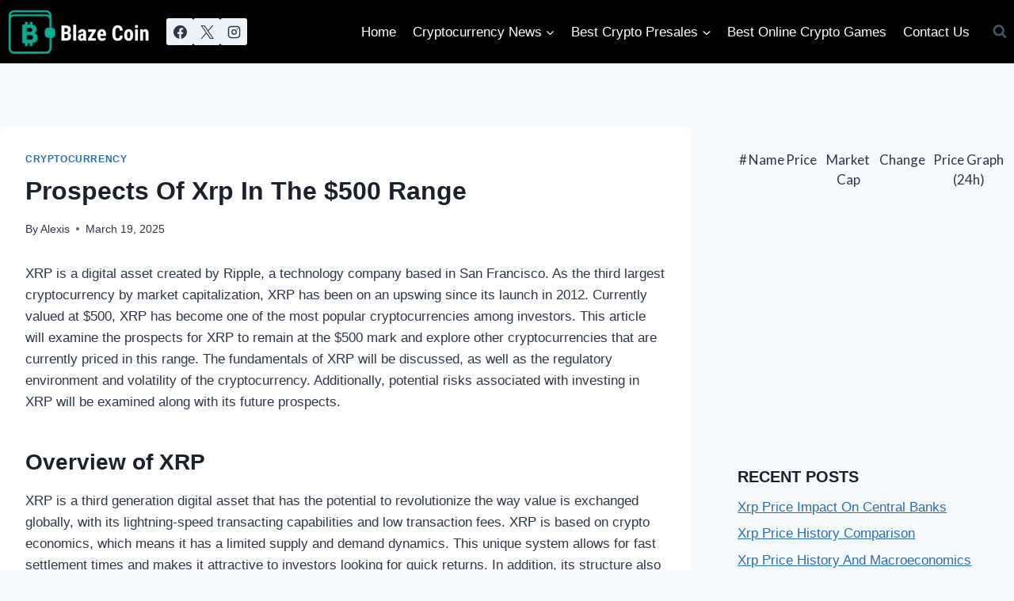

--- FILE ---
content_type: text/html; charset=UTF-8
request_url: https://blazeco.in/prospects-of-xrp-in-the-500-range/
body_size: 36834
content:
<!doctype html>
<html lang="en-US" prefix="og: https://ogp.me/ns#" class="no-js" itemtype="https://schema.org/Blog" itemscope>
<head><meta charset="UTF-8"><script>if(navigator.userAgent.match(/MSIE|Internet Explorer/i)||navigator.userAgent.match(/Trident\/7\..*?rv:11/i)){var href=document.location.href;if(!href.match(/[?&]nowprocket/)){if(href.indexOf("?")==-1){if(href.indexOf("#")==-1){document.location.href=href+"?nowprocket=1"}else{document.location.href=href.replace("#","?nowprocket=1#")}}else{if(href.indexOf("#")==-1){document.location.href=href+"&nowprocket=1"}else{document.location.href=href.replace("#","&nowprocket=1#")}}}}</script><script>(()=>{class RocketLazyLoadScripts{constructor(){this.v="2.0.4",this.userEvents=["keydown","keyup","mousedown","mouseup","mousemove","mouseover","mouseout","touchmove","touchstart","touchend","touchcancel","wheel","click","dblclick","input"],this.attributeEvents=["onblur","onclick","oncontextmenu","ondblclick","onfocus","onmousedown","onmouseenter","onmouseleave","onmousemove","onmouseout","onmouseover","onmouseup","onmousewheel","onscroll","onsubmit"]}async t(){this.i(),this.o(),/iP(ad|hone)/.test(navigator.userAgent)&&this.h(),this.u(),this.l(this),this.m(),this.k(this),this.p(this),this._(),await Promise.all([this.R(),this.L()]),this.lastBreath=Date.now(),this.S(this),this.P(),this.D(),this.O(),this.M(),await this.C(this.delayedScripts.normal),await this.C(this.delayedScripts.defer),await this.C(this.delayedScripts.async),await this.T(),await this.F(),await this.j(),await this.A(),window.dispatchEvent(new Event("rocket-allScriptsLoaded")),this.everythingLoaded=!0,this.lastTouchEnd&&await new Promise(t=>setTimeout(t,500-Date.now()+this.lastTouchEnd)),this.I(),this.H(),this.U(),this.W()}i(){this.CSPIssue=sessionStorage.getItem("rocketCSPIssue"),document.addEventListener("securitypolicyviolation",t=>{this.CSPIssue||"script-src-elem"!==t.violatedDirective||"data"!==t.blockedURI||(this.CSPIssue=!0,sessionStorage.setItem("rocketCSPIssue",!0))},{isRocket:!0})}o(){window.addEventListener("pageshow",t=>{this.persisted=t.persisted,this.realWindowLoadedFired=!0},{isRocket:!0}),window.addEventListener("pagehide",()=>{this.onFirstUserAction=null},{isRocket:!0})}h(){let t;function e(e){t=e}window.addEventListener("touchstart",e,{isRocket:!0}),window.addEventListener("touchend",function i(o){o.changedTouches[0]&&t.changedTouches[0]&&Math.abs(o.changedTouches[0].pageX-t.changedTouches[0].pageX)<10&&Math.abs(o.changedTouches[0].pageY-t.changedTouches[0].pageY)<10&&o.timeStamp-t.timeStamp<200&&(window.removeEventListener("touchstart",e,{isRocket:!0}),window.removeEventListener("touchend",i,{isRocket:!0}),"INPUT"===o.target.tagName&&"text"===o.target.type||(o.target.dispatchEvent(new TouchEvent("touchend",{target:o.target,bubbles:!0})),o.target.dispatchEvent(new MouseEvent("mouseover",{target:o.target,bubbles:!0})),o.target.dispatchEvent(new PointerEvent("click",{target:o.target,bubbles:!0,cancelable:!0,detail:1,clientX:o.changedTouches[0].clientX,clientY:o.changedTouches[0].clientY})),event.preventDefault()))},{isRocket:!0})}q(t){this.userActionTriggered||("mousemove"!==t.type||this.firstMousemoveIgnored?"keyup"===t.type||"mouseover"===t.type||"mouseout"===t.type||(this.userActionTriggered=!0,this.onFirstUserAction&&this.onFirstUserAction()):this.firstMousemoveIgnored=!0),"click"===t.type&&t.preventDefault(),t.stopPropagation(),t.stopImmediatePropagation(),"touchstart"===this.lastEvent&&"touchend"===t.type&&(this.lastTouchEnd=Date.now()),"click"===t.type&&(this.lastTouchEnd=0),this.lastEvent=t.type,t.composedPath&&t.composedPath()[0].getRootNode()instanceof ShadowRoot&&(t.rocketTarget=t.composedPath()[0]),this.savedUserEvents.push(t)}u(){this.savedUserEvents=[],this.userEventHandler=this.q.bind(this),this.userEvents.forEach(t=>window.addEventListener(t,this.userEventHandler,{passive:!1,isRocket:!0})),document.addEventListener("visibilitychange",this.userEventHandler,{isRocket:!0})}U(){this.userEvents.forEach(t=>window.removeEventListener(t,this.userEventHandler,{passive:!1,isRocket:!0})),document.removeEventListener("visibilitychange",this.userEventHandler,{isRocket:!0}),this.savedUserEvents.forEach(t=>{(t.rocketTarget||t.target).dispatchEvent(new window[t.constructor.name](t.type,t))})}m(){const t="return false",e=Array.from(this.attributeEvents,t=>"data-rocket-"+t),i="["+this.attributeEvents.join("],[")+"]",o="[data-rocket-"+this.attributeEvents.join("],[data-rocket-")+"]",s=(e,i,o)=>{o&&o!==t&&(e.setAttribute("data-rocket-"+i,o),e["rocket"+i]=new Function("event",o),e.setAttribute(i,t))};new MutationObserver(t=>{for(const n of t)"attributes"===n.type&&(n.attributeName.startsWith("data-rocket-")||this.everythingLoaded?n.attributeName.startsWith("data-rocket-")&&this.everythingLoaded&&this.N(n.target,n.attributeName.substring(12)):s(n.target,n.attributeName,n.target.getAttribute(n.attributeName))),"childList"===n.type&&n.addedNodes.forEach(t=>{if(t.nodeType===Node.ELEMENT_NODE)if(this.everythingLoaded)for(const i of[t,...t.querySelectorAll(o)])for(const t of i.getAttributeNames())e.includes(t)&&this.N(i,t.substring(12));else for(const e of[t,...t.querySelectorAll(i)])for(const t of e.getAttributeNames())this.attributeEvents.includes(t)&&s(e,t,e.getAttribute(t))})}).observe(document,{subtree:!0,childList:!0,attributeFilter:[...this.attributeEvents,...e]})}I(){this.attributeEvents.forEach(t=>{document.querySelectorAll("[data-rocket-"+t+"]").forEach(e=>{this.N(e,t)})})}N(t,e){const i=t.getAttribute("data-rocket-"+e);i&&(t.setAttribute(e,i),t.removeAttribute("data-rocket-"+e))}k(t){Object.defineProperty(HTMLElement.prototype,"onclick",{get(){return this.rocketonclick||null},set(e){this.rocketonclick=e,this.setAttribute(t.everythingLoaded?"onclick":"data-rocket-onclick","this.rocketonclick(event)")}})}S(t){function e(e,i){let o=e[i];e[i]=null,Object.defineProperty(e,i,{get:()=>o,set(s){t.everythingLoaded?o=s:e["rocket"+i]=o=s}})}e(document,"onreadystatechange"),e(window,"onload"),e(window,"onpageshow");try{Object.defineProperty(document,"readyState",{get:()=>t.rocketReadyState,set(e){t.rocketReadyState=e},configurable:!0}),document.readyState="loading"}catch(t){console.log("WPRocket DJE readyState conflict, bypassing")}}l(t){this.originalAddEventListener=EventTarget.prototype.addEventListener,this.originalRemoveEventListener=EventTarget.prototype.removeEventListener,this.savedEventListeners=[],EventTarget.prototype.addEventListener=function(e,i,o){o&&o.isRocket||!t.B(e,this)&&!t.userEvents.includes(e)||t.B(e,this)&&!t.userActionTriggered||e.startsWith("rocket-")||t.everythingLoaded?t.originalAddEventListener.call(this,e,i,o):(t.savedEventListeners.push({target:this,remove:!1,type:e,func:i,options:o}),"mouseenter"!==e&&"mouseleave"!==e||t.originalAddEventListener.call(this,e,t.savedUserEvents.push,o))},EventTarget.prototype.removeEventListener=function(e,i,o){o&&o.isRocket||!t.B(e,this)&&!t.userEvents.includes(e)||t.B(e,this)&&!t.userActionTriggered||e.startsWith("rocket-")||t.everythingLoaded?t.originalRemoveEventListener.call(this,e,i,o):t.savedEventListeners.push({target:this,remove:!0,type:e,func:i,options:o})}}J(t,e){this.savedEventListeners=this.savedEventListeners.filter(i=>{let o=i.type,s=i.target||window;return e!==o||t!==s||(this.B(o,s)&&(i.type="rocket-"+o),this.$(i),!1)})}H(){EventTarget.prototype.addEventListener=this.originalAddEventListener,EventTarget.prototype.removeEventListener=this.originalRemoveEventListener,this.savedEventListeners.forEach(t=>this.$(t))}$(t){t.remove?this.originalRemoveEventListener.call(t.target,t.type,t.func,t.options):this.originalAddEventListener.call(t.target,t.type,t.func,t.options)}p(t){let e;function i(e){return t.everythingLoaded?e:e.split(" ").map(t=>"load"===t||t.startsWith("load.")?"rocket-jquery-load":t).join(" ")}function o(o){function s(e){const s=o.fn[e];o.fn[e]=o.fn.init.prototype[e]=function(){return this[0]===window&&t.userActionTriggered&&("string"==typeof arguments[0]||arguments[0]instanceof String?arguments[0]=i(arguments[0]):"object"==typeof arguments[0]&&Object.keys(arguments[0]).forEach(t=>{const e=arguments[0][t];delete arguments[0][t],arguments[0][i(t)]=e})),s.apply(this,arguments),this}}if(o&&o.fn&&!t.allJQueries.includes(o)){const e={DOMContentLoaded:[],"rocket-DOMContentLoaded":[]};for(const t in e)document.addEventListener(t,()=>{e[t].forEach(t=>t())},{isRocket:!0});o.fn.ready=o.fn.init.prototype.ready=function(i){function s(){parseInt(o.fn.jquery)>2?setTimeout(()=>i.bind(document)(o)):i.bind(document)(o)}return"function"==typeof i&&(t.realDomReadyFired?!t.userActionTriggered||t.fauxDomReadyFired?s():e["rocket-DOMContentLoaded"].push(s):e.DOMContentLoaded.push(s)),o([])},s("on"),s("one"),s("off"),t.allJQueries.push(o)}e=o}t.allJQueries=[],o(window.jQuery),Object.defineProperty(window,"jQuery",{get:()=>e,set(t){o(t)}})}P(){const t=new Map;document.write=document.writeln=function(e){const i=document.currentScript,o=document.createRange(),s=i.parentElement;let n=t.get(i);void 0===n&&(n=i.nextSibling,t.set(i,n));const c=document.createDocumentFragment();o.setStart(c,0),c.appendChild(o.createContextualFragment(e)),s.insertBefore(c,n)}}async R(){return new Promise(t=>{this.userActionTriggered?t():this.onFirstUserAction=t})}async L(){return new Promise(t=>{document.addEventListener("DOMContentLoaded",()=>{this.realDomReadyFired=!0,t()},{isRocket:!0})})}async j(){return this.realWindowLoadedFired?Promise.resolve():new Promise(t=>{window.addEventListener("load",t,{isRocket:!0})})}M(){this.pendingScripts=[];this.scriptsMutationObserver=new MutationObserver(t=>{for(const e of t)e.addedNodes.forEach(t=>{"SCRIPT"!==t.tagName||t.noModule||t.isWPRocket||this.pendingScripts.push({script:t,promise:new Promise(e=>{const i=()=>{const i=this.pendingScripts.findIndex(e=>e.script===t);i>=0&&this.pendingScripts.splice(i,1),e()};t.addEventListener("load",i,{isRocket:!0}),t.addEventListener("error",i,{isRocket:!0}),setTimeout(i,1e3)})})})}),this.scriptsMutationObserver.observe(document,{childList:!0,subtree:!0})}async F(){await this.X(),this.pendingScripts.length?(await this.pendingScripts[0].promise,await this.F()):this.scriptsMutationObserver.disconnect()}D(){this.delayedScripts={normal:[],async:[],defer:[]},document.querySelectorAll("script[type$=rocketlazyloadscript]").forEach(t=>{t.hasAttribute("data-rocket-src")?t.hasAttribute("async")&&!1!==t.async?this.delayedScripts.async.push(t):t.hasAttribute("defer")&&!1!==t.defer||"module"===t.getAttribute("data-rocket-type")?this.delayedScripts.defer.push(t):this.delayedScripts.normal.push(t):this.delayedScripts.normal.push(t)})}async _(){await this.L();let t=[];document.querySelectorAll("script[type$=rocketlazyloadscript][data-rocket-src]").forEach(e=>{let i=e.getAttribute("data-rocket-src");if(i&&!i.startsWith("data:")){i.startsWith("//")&&(i=location.protocol+i);try{const o=new URL(i).origin;o!==location.origin&&t.push({src:o,crossOrigin:e.crossOrigin||"module"===e.getAttribute("data-rocket-type")})}catch(t){}}}),t=[...new Map(t.map(t=>[JSON.stringify(t),t])).values()],this.Y(t,"preconnect")}async G(t){if(await this.K(),!0!==t.noModule||!("noModule"in HTMLScriptElement.prototype))return new Promise(e=>{let i;function o(){(i||t).setAttribute("data-rocket-status","executed"),e()}try{if(navigator.userAgent.includes("Firefox/")||""===navigator.vendor||this.CSPIssue)i=document.createElement("script"),[...t.attributes].forEach(t=>{let e=t.nodeName;"type"!==e&&("data-rocket-type"===e&&(e="type"),"data-rocket-src"===e&&(e="src"),i.setAttribute(e,t.nodeValue))}),t.text&&(i.text=t.text),t.nonce&&(i.nonce=t.nonce),i.hasAttribute("src")?(i.addEventListener("load",o,{isRocket:!0}),i.addEventListener("error",()=>{i.setAttribute("data-rocket-status","failed-network"),e()},{isRocket:!0}),setTimeout(()=>{i.isConnected||e()},1)):(i.text=t.text,o()),i.isWPRocket=!0,t.parentNode.replaceChild(i,t);else{const i=t.getAttribute("data-rocket-type"),s=t.getAttribute("data-rocket-src");i?(t.type=i,t.removeAttribute("data-rocket-type")):t.removeAttribute("type"),t.addEventListener("load",o,{isRocket:!0}),t.addEventListener("error",i=>{this.CSPIssue&&i.target.src.startsWith("data:")?(console.log("WPRocket: CSP fallback activated"),t.removeAttribute("src"),this.G(t).then(e)):(t.setAttribute("data-rocket-status","failed-network"),e())},{isRocket:!0}),s?(t.fetchPriority="high",t.removeAttribute("data-rocket-src"),t.src=s):t.src="data:text/javascript;base64,"+window.btoa(unescape(encodeURIComponent(t.text)))}}catch(i){t.setAttribute("data-rocket-status","failed-transform"),e()}});t.setAttribute("data-rocket-status","skipped")}async C(t){const e=t.shift();return e?(e.isConnected&&await this.G(e),this.C(t)):Promise.resolve()}O(){this.Y([...this.delayedScripts.normal,...this.delayedScripts.defer,...this.delayedScripts.async],"preload")}Y(t,e){this.trash=this.trash||[];let i=!0;var o=document.createDocumentFragment();t.forEach(t=>{const s=t.getAttribute&&t.getAttribute("data-rocket-src")||t.src;if(s&&!s.startsWith("data:")){const n=document.createElement("link");n.href=s,n.rel=e,"preconnect"!==e&&(n.as="script",n.fetchPriority=i?"high":"low"),t.getAttribute&&"module"===t.getAttribute("data-rocket-type")&&(n.crossOrigin=!0),t.crossOrigin&&(n.crossOrigin=t.crossOrigin),t.integrity&&(n.integrity=t.integrity),t.nonce&&(n.nonce=t.nonce),o.appendChild(n),this.trash.push(n),i=!1}}),document.head.appendChild(o)}W(){this.trash.forEach(t=>t.remove())}async T(){try{document.readyState="interactive"}catch(t){}this.fauxDomReadyFired=!0;try{await this.K(),this.J(document,"readystatechange"),document.dispatchEvent(new Event("rocket-readystatechange")),await this.K(),document.rocketonreadystatechange&&document.rocketonreadystatechange(),await this.K(),this.J(document,"DOMContentLoaded"),document.dispatchEvent(new Event("rocket-DOMContentLoaded")),await this.K(),this.J(window,"DOMContentLoaded"),window.dispatchEvent(new Event("rocket-DOMContentLoaded"))}catch(t){console.error(t)}}async A(){try{document.readyState="complete"}catch(t){}try{await this.K(),this.J(document,"readystatechange"),document.dispatchEvent(new Event("rocket-readystatechange")),await this.K(),document.rocketonreadystatechange&&document.rocketonreadystatechange(),await this.K(),this.J(window,"load"),window.dispatchEvent(new Event("rocket-load")),await this.K(),window.rocketonload&&window.rocketonload(),await this.K(),this.allJQueries.forEach(t=>t(window).trigger("rocket-jquery-load")),await this.K(),this.J(window,"pageshow");const t=new Event("rocket-pageshow");t.persisted=this.persisted,window.dispatchEvent(t),await this.K(),window.rocketonpageshow&&window.rocketonpageshow({persisted:this.persisted})}catch(t){console.error(t)}}async K(){Date.now()-this.lastBreath>45&&(await this.X(),this.lastBreath=Date.now())}async X(){return document.hidden?new Promise(t=>setTimeout(t)):new Promise(t=>requestAnimationFrame(t))}B(t,e){return e===document&&"readystatechange"===t||(e===document&&"DOMContentLoaded"===t||(e===window&&"DOMContentLoaded"===t||(e===window&&"load"===t||e===window&&"pageshow"===t)))}static run(){(new RocketLazyLoadScripts).t()}}RocketLazyLoadScripts.run()})();</script>
	
	<meta name="viewport" content="width=device-width, initial-scale=1, minimum-scale=1">
	
<!-- Search Engine Optimization by Rank Math - https://rankmath.com/ -->
<title>Prospects Of Xrp In The $500 Range</title>
<meta name="description" content="Examining the underlying dynamics of XRP is akin to peering beneath the hood of a car to understand its potential. To begin, it&#039;s important to consider the"/>
<meta name="robots" content="follow, index, max-snippet:-1, max-video-preview:-1, max-image-preview:large"/>
<link rel="canonical" href="https://blazeco.in/prospects-of-xrp-in-the-500-range/" />
<meta property="og:locale" content="en_US" />
<meta property="og:type" content="article" />
<meta property="og:title" content="Prospects Of Xrp In The $500 Range" />
<meta property="og:description" content="Examining the underlying dynamics of XRP is akin to peering beneath the hood of a car to understand its potential. To begin, it&#039;s important to consider the" />
<meta property="og:url" content="https://blazeco.in/prospects-of-xrp-in-the-500-range/" />
<meta property="og:site_name" content="Blaze Coin" />
<meta property="article:publisher" content="https://www.facebook.com/blazeco.in" />
<meta property="article:section" content="Cryptocurrency" />
<meta property="og:updated_time" content="2025-03-19T02:24:39+00:00" />
<meta property="article:published_time" content="2025-03-19T02:24:02+00:00" />
<meta property="article:modified_time" content="2025-03-19T02:24:39+00:00" />
<meta name="twitter:card" content="summary_large_image" />
<meta name="twitter:title" content="Prospects Of Xrp In The $500 Range" />
<meta name="twitter:description" content="Examining the underlying dynamics of XRP is akin to peering beneath the hood of a car to understand its potential. To begin, it&#039;s important to consider the" />
<meta name="twitter:label1" content="Written by" />
<meta name="twitter:data1" content="Alexis" />
<meta name="twitter:label2" content="Time to read" />
<meta name="twitter:data2" content="10 minutes" />
<script type="application/ld+json" class="rank-math-schema">{"@context":"https://schema.org","@graph":[{"@type":["FundingScheme","Organization"],"@id":"https://blazeco.in/#organization","name":"Blaze Coin","url":"https://blazeco.in","sameAs":["https://www.facebook.com/blazeco.in"],"logo":{"@type":"ImageObject","@id":"https://blazeco.in/#logo","url":"https://blazeco.in/wp-content/uploads/2020/01/Blaze-Coin-1.png","contentUrl":"https://blazeco.in/wp-content/uploads/2020/01/Blaze-Coin-1.png","caption":"Blaze Coin","inLanguage":"en-US","width":"325","height":"119"},"openingHours":["Monday,Tuesday,Wednesday,Thursday,Friday,Saturday,Sunday 09:00-17:00"]},{"@type":"WebSite","@id":"https://blazeco.in/#website","url":"https://blazeco.in","name":"Blaze Coin","alternateName":"BC","publisher":{"@id":"https://blazeco.in/#organization"},"inLanguage":"en-US"},{"@type":"ImageObject","@id":"https://blazeco.in/wp-content/uploads/2020/01/Blaze-Coin-1.png","url":"https://blazeco.in/wp-content/uploads/2020/01/Blaze-Coin-1.png","width":"325","height":"119","caption":"Blaze Coin","inLanguage":"en-US"},{"@type":"WebPage","@id":"https://blazeco.in/prospects-of-xrp-in-the-500-range/#webpage","url":"https://blazeco.in/prospects-of-xrp-in-the-500-range/","name":"Prospects Of Xrp In The $500 Range","datePublished":"2025-03-19T02:24:02+00:00","dateModified":"2025-03-19T02:24:39+00:00","isPartOf":{"@id":"https://blazeco.in/#website"},"primaryImageOfPage":{"@id":"https://blazeco.in/wp-content/uploads/2020/01/Blaze-Coin-1.png"},"inLanguage":"en-US"},{"@type":"Person","@id":"https://blazeco.in/author/alexis/","name":"Alexis","url":"https://blazeco.in/author/alexis/","image":{"@type":"ImageObject","@id":"https://secure.gravatar.com/avatar/de6d4477df950f7bcf8f1844caade36ade7948f18c4436fc2fde63cb12eadb8b?s=96&amp;d=mm&amp;r=g","url":"https://secure.gravatar.com/avatar/de6d4477df950f7bcf8f1844caade36ade7948f18c4436fc2fde63cb12eadb8b?s=96&amp;d=mm&amp;r=g","caption":"Alexis","inLanguage":"en-US"},"worksFor":{"@id":"https://blazeco.in/#organization"}},{"@type":"NewsArticle","headline":"Prospects Of Xrp In The $500 Range","keywords":"Prospects Of Xrp In The $500 Range","datePublished":"2025-03-19T02:24:02+00:00","dateModified":"2025-03-19T02:24:39+00:00","articleSection":"Cryptocurrency","author":{"@id":"https://blazeco.in/author/alexis/","name":"Alexis"},"publisher":{"@id":"https://blazeco.in/#organization"},"description":"Examining the underlying dynamics of XRP is akin to peering beneath the hood of a car to understand its potential. To begin, it&#039;s important to consider the","name":"Prospects Of Xrp In The $500 Range","@id":"https://blazeco.in/prospects-of-xrp-in-the-500-range/#richSnippet","isPartOf":{"@id":"https://blazeco.in/prospects-of-xrp-in-the-500-range/#webpage"},"image":{"@id":"https://blazeco.in/wp-content/uploads/2020/01/Blaze-Coin-1.png"},"inLanguage":"en-US","mainEntityOfPage":{"@id":"https://blazeco.in/prospects-of-xrp-in-the-500-range/#webpage"}}]}</script>
<!-- /Rank Math WordPress SEO plugin -->


<link rel="alternate" type="application/rss+xml" title="Blaze Coin Crypto News &raquo; Feed" href="https://blazeco.in/feed/" />
<link rel="alternate" type="application/rss+xml" title="Blaze Coin Crypto News &raquo; Comments Feed" href="https://blazeco.in/comments/feed/" />
			<script type="rocketlazyloadscript">document.documentElement.classList.remove( 'no-js' );</script>
			<link rel="alternate" type="application/rss+xml" title="Blaze Coin Crypto News &raquo; Prospects Of Xrp In The $500 Range Comments Feed" href="https://blazeco.in/prospects-of-xrp-in-the-500-range/feed/" />
<link rel="alternate" title="oEmbed (JSON)" type="application/json+oembed" href="https://blazeco.in/wp-json/oembed/1.0/embed?url=https%3A%2F%2Fblazeco.in%2Fprospects-of-xrp-in-the-500-range%2F" />
<link rel="alternate" title="oEmbed (XML)" type="text/xml+oembed" href="https://blazeco.in/wp-json/oembed/1.0/embed?url=https%3A%2F%2Fblazeco.in%2Fprospects-of-xrp-in-the-500-range%2F&#038;format=xml" />
<style id='wp-img-auto-sizes-contain-inline-css'>
img:is([sizes=auto i],[sizes^="auto," i]){contain-intrinsic-size:3000px 1500px}
/*# sourceURL=wp-img-auto-sizes-contain-inline-css */
</style>
<style id='wp-emoji-styles-inline-css'>

	img.wp-smiley, img.emoji {
		display: inline !important;
		border: none !important;
		box-shadow: none !important;
		height: 1em !important;
		width: 1em !important;
		margin: 0 0.07em !important;
		vertical-align: -0.1em !important;
		background: none !important;
		padding: 0 !important;
	}
/*# sourceURL=wp-emoji-styles-inline-css */
</style>
<link rel='stylesheet' id='wp-block-library-css' href='https://blazeco.in/wp-includes/css/dist/block-library/style.min.css?ver=6.9' media='all' />
<style id='classic-theme-styles-inline-css'>
/*! This file is auto-generated */
.wp-block-button__link{color:#fff;background-color:#32373c;border-radius:9999px;box-shadow:none;text-decoration:none;padding:calc(.667em + 2px) calc(1.333em + 2px);font-size:1.125em}.wp-block-file__button{background:#32373c;color:#fff;text-decoration:none}
/*# sourceURL=/wp-includes/css/classic-themes.min.css */
</style>
<style id='global-styles-inline-css'>
:root{--wp--preset--aspect-ratio--square: 1;--wp--preset--aspect-ratio--4-3: 4/3;--wp--preset--aspect-ratio--3-4: 3/4;--wp--preset--aspect-ratio--3-2: 3/2;--wp--preset--aspect-ratio--2-3: 2/3;--wp--preset--aspect-ratio--16-9: 16/9;--wp--preset--aspect-ratio--9-16: 9/16;--wp--preset--color--black: #000000;--wp--preset--color--cyan-bluish-gray: #abb8c3;--wp--preset--color--white: #ffffff;--wp--preset--color--pale-pink: #f78da7;--wp--preset--color--vivid-red: #cf2e2e;--wp--preset--color--luminous-vivid-orange: #ff6900;--wp--preset--color--luminous-vivid-amber: #fcb900;--wp--preset--color--light-green-cyan: #7bdcb5;--wp--preset--color--vivid-green-cyan: #00d084;--wp--preset--color--pale-cyan-blue: #8ed1fc;--wp--preset--color--vivid-cyan-blue: #0693e3;--wp--preset--color--vivid-purple: #9b51e0;--wp--preset--color--theme-palette-1: var(--global-palette1);--wp--preset--color--theme-palette-2: var(--global-palette2);--wp--preset--color--theme-palette-3: var(--global-palette3);--wp--preset--color--theme-palette-4: var(--global-palette4);--wp--preset--color--theme-palette-5: var(--global-palette5);--wp--preset--color--theme-palette-6: var(--global-palette6);--wp--preset--color--theme-palette-7: var(--global-palette7);--wp--preset--color--theme-palette-8: var(--global-palette8);--wp--preset--color--theme-palette-9: var(--global-palette9);--wp--preset--gradient--vivid-cyan-blue-to-vivid-purple: linear-gradient(135deg,rgb(6,147,227) 0%,rgb(155,81,224) 100%);--wp--preset--gradient--light-green-cyan-to-vivid-green-cyan: linear-gradient(135deg,rgb(122,220,180) 0%,rgb(0,208,130) 100%);--wp--preset--gradient--luminous-vivid-amber-to-luminous-vivid-orange: linear-gradient(135deg,rgb(252,185,0) 0%,rgb(255,105,0) 100%);--wp--preset--gradient--luminous-vivid-orange-to-vivid-red: linear-gradient(135deg,rgb(255,105,0) 0%,rgb(207,46,46) 100%);--wp--preset--gradient--very-light-gray-to-cyan-bluish-gray: linear-gradient(135deg,rgb(238,238,238) 0%,rgb(169,184,195) 100%);--wp--preset--gradient--cool-to-warm-spectrum: linear-gradient(135deg,rgb(74,234,220) 0%,rgb(151,120,209) 20%,rgb(207,42,186) 40%,rgb(238,44,130) 60%,rgb(251,105,98) 80%,rgb(254,248,76) 100%);--wp--preset--gradient--blush-light-purple: linear-gradient(135deg,rgb(255,206,236) 0%,rgb(152,150,240) 100%);--wp--preset--gradient--blush-bordeaux: linear-gradient(135deg,rgb(254,205,165) 0%,rgb(254,45,45) 50%,rgb(107,0,62) 100%);--wp--preset--gradient--luminous-dusk: linear-gradient(135deg,rgb(255,203,112) 0%,rgb(199,81,192) 50%,rgb(65,88,208) 100%);--wp--preset--gradient--pale-ocean: linear-gradient(135deg,rgb(255,245,203) 0%,rgb(182,227,212) 50%,rgb(51,167,181) 100%);--wp--preset--gradient--electric-grass: linear-gradient(135deg,rgb(202,248,128) 0%,rgb(113,206,126) 100%);--wp--preset--gradient--midnight: linear-gradient(135deg,rgb(2,3,129) 0%,rgb(40,116,252) 100%);--wp--preset--font-size--small: var(--global-font-size-small);--wp--preset--font-size--medium: var(--global-font-size-medium);--wp--preset--font-size--large: var(--global-font-size-large);--wp--preset--font-size--x-large: 42px;--wp--preset--font-size--larger: var(--global-font-size-larger);--wp--preset--font-size--xxlarge: var(--global-font-size-xxlarge);--wp--preset--spacing--20: 0.44rem;--wp--preset--spacing--30: 0.67rem;--wp--preset--spacing--40: 1rem;--wp--preset--spacing--50: 1.5rem;--wp--preset--spacing--60: 2.25rem;--wp--preset--spacing--70: 3.38rem;--wp--preset--spacing--80: 5.06rem;--wp--preset--shadow--natural: 6px 6px 9px rgba(0, 0, 0, 0.2);--wp--preset--shadow--deep: 12px 12px 50px rgba(0, 0, 0, 0.4);--wp--preset--shadow--sharp: 6px 6px 0px rgba(0, 0, 0, 0.2);--wp--preset--shadow--outlined: 6px 6px 0px -3px rgb(255, 255, 255), 6px 6px rgb(0, 0, 0);--wp--preset--shadow--crisp: 6px 6px 0px rgb(0, 0, 0);}:where(.is-layout-flex){gap: 0.5em;}:where(.is-layout-grid){gap: 0.5em;}body .is-layout-flex{display: flex;}.is-layout-flex{flex-wrap: wrap;align-items: center;}.is-layout-flex > :is(*, div){margin: 0;}body .is-layout-grid{display: grid;}.is-layout-grid > :is(*, div){margin: 0;}:where(.wp-block-columns.is-layout-flex){gap: 2em;}:where(.wp-block-columns.is-layout-grid){gap: 2em;}:where(.wp-block-post-template.is-layout-flex){gap: 1.25em;}:where(.wp-block-post-template.is-layout-grid){gap: 1.25em;}.has-black-color{color: var(--wp--preset--color--black) !important;}.has-cyan-bluish-gray-color{color: var(--wp--preset--color--cyan-bluish-gray) !important;}.has-white-color{color: var(--wp--preset--color--white) !important;}.has-pale-pink-color{color: var(--wp--preset--color--pale-pink) !important;}.has-vivid-red-color{color: var(--wp--preset--color--vivid-red) !important;}.has-luminous-vivid-orange-color{color: var(--wp--preset--color--luminous-vivid-orange) !important;}.has-luminous-vivid-amber-color{color: var(--wp--preset--color--luminous-vivid-amber) !important;}.has-light-green-cyan-color{color: var(--wp--preset--color--light-green-cyan) !important;}.has-vivid-green-cyan-color{color: var(--wp--preset--color--vivid-green-cyan) !important;}.has-pale-cyan-blue-color{color: var(--wp--preset--color--pale-cyan-blue) !important;}.has-vivid-cyan-blue-color{color: var(--wp--preset--color--vivid-cyan-blue) !important;}.has-vivid-purple-color{color: var(--wp--preset--color--vivid-purple) !important;}.has-black-background-color{background-color: var(--wp--preset--color--black) !important;}.has-cyan-bluish-gray-background-color{background-color: var(--wp--preset--color--cyan-bluish-gray) !important;}.has-white-background-color{background-color: var(--wp--preset--color--white) !important;}.has-pale-pink-background-color{background-color: var(--wp--preset--color--pale-pink) !important;}.has-vivid-red-background-color{background-color: var(--wp--preset--color--vivid-red) !important;}.has-luminous-vivid-orange-background-color{background-color: var(--wp--preset--color--luminous-vivid-orange) !important;}.has-luminous-vivid-amber-background-color{background-color: var(--wp--preset--color--luminous-vivid-amber) !important;}.has-light-green-cyan-background-color{background-color: var(--wp--preset--color--light-green-cyan) !important;}.has-vivid-green-cyan-background-color{background-color: var(--wp--preset--color--vivid-green-cyan) !important;}.has-pale-cyan-blue-background-color{background-color: var(--wp--preset--color--pale-cyan-blue) !important;}.has-vivid-cyan-blue-background-color{background-color: var(--wp--preset--color--vivid-cyan-blue) !important;}.has-vivid-purple-background-color{background-color: var(--wp--preset--color--vivid-purple) !important;}.has-black-border-color{border-color: var(--wp--preset--color--black) !important;}.has-cyan-bluish-gray-border-color{border-color: var(--wp--preset--color--cyan-bluish-gray) !important;}.has-white-border-color{border-color: var(--wp--preset--color--white) !important;}.has-pale-pink-border-color{border-color: var(--wp--preset--color--pale-pink) !important;}.has-vivid-red-border-color{border-color: var(--wp--preset--color--vivid-red) !important;}.has-luminous-vivid-orange-border-color{border-color: var(--wp--preset--color--luminous-vivid-orange) !important;}.has-luminous-vivid-amber-border-color{border-color: var(--wp--preset--color--luminous-vivid-amber) !important;}.has-light-green-cyan-border-color{border-color: var(--wp--preset--color--light-green-cyan) !important;}.has-vivid-green-cyan-border-color{border-color: var(--wp--preset--color--vivid-green-cyan) !important;}.has-pale-cyan-blue-border-color{border-color: var(--wp--preset--color--pale-cyan-blue) !important;}.has-vivid-cyan-blue-border-color{border-color: var(--wp--preset--color--vivid-cyan-blue) !important;}.has-vivid-purple-border-color{border-color: var(--wp--preset--color--vivid-purple) !important;}.has-vivid-cyan-blue-to-vivid-purple-gradient-background{background: var(--wp--preset--gradient--vivid-cyan-blue-to-vivid-purple) !important;}.has-light-green-cyan-to-vivid-green-cyan-gradient-background{background: var(--wp--preset--gradient--light-green-cyan-to-vivid-green-cyan) !important;}.has-luminous-vivid-amber-to-luminous-vivid-orange-gradient-background{background: var(--wp--preset--gradient--luminous-vivid-amber-to-luminous-vivid-orange) !important;}.has-luminous-vivid-orange-to-vivid-red-gradient-background{background: var(--wp--preset--gradient--luminous-vivid-orange-to-vivid-red) !important;}.has-very-light-gray-to-cyan-bluish-gray-gradient-background{background: var(--wp--preset--gradient--very-light-gray-to-cyan-bluish-gray) !important;}.has-cool-to-warm-spectrum-gradient-background{background: var(--wp--preset--gradient--cool-to-warm-spectrum) !important;}.has-blush-light-purple-gradient-background{background: var(--wp--preset--gradient--blush-light-purple) !important;}.has-blush-bordeaux-gradient-background{background: var(--wp--preset--gradient--blush-bordeaux) !important;}.has-luminous-dusk-gradient-background{background: var(--wp--preset--gradient--luminous-dusk) !important;}.has-pale-ocean-gradient-background{background: var(--wp--preset--gradient--pale-ocean) !important;}.has-electric-grass-gradient-background{background: var(--wp--preset--gradient--electric-grass) !important;}.has-midnight-gradient-background{background: var(--wp--preset--gradient--midnight) !important;}.has-small-font-size{font-size: var(--wp--preset--font-size--small) !important;}.has-medium-font-size{font-size: var(--wp--preset--font-size--medium) !important;}.has-large-font-size{font-size: var(--wp--preset--font-size--large) !important;}.has-x-large-font-size{font-size: var(--wp--preset--font-size--x-large) !important;}
:where(.wp-block-post-template.is-layout-flex){gap: 1.25em;}:where(.wp-block-post-template.is-layout-grid){gap: 1.25em;}
:where(.wp-block-term-template.is-layout-flex){gap: 1.25em;}:where(.wp-block-term-template.is-layout-grid){gap: 1.25em;}
:where(.wp-block-columns.is-layout-flex){gap: 2em;}:where(.wp-block-columns.is-layout-grid){gap: 2em;}
:root :where(.wp-block-pullquote){font-size: 1.5em;line-height: 1.6;}
/*# sourceURL=global-styles-inline-css */
</style>
<link data-minify="1" rel='stylesheet' id='mcwp-crypto-css-css' href='https://blazeco.in/wp-content/cache/min/1/wp-content/plugins/cryptocurrency-widgets-pack/assets/public/css/style.css?ver=1768698069' media='all' />
<link data-minify="1" rel='stylesheet' id='mcwp-crypto-datatable-css-css' href='https://blazeco.in/wp-content/cache/min/1/wp-content/plugins/cryptocurrency-widgets-pack/assets/public/css/datatable-style.css?ver=1768698069' media='all' />
<link data-minify="1" rel='stylesheet' id='wpa-css-css' href='https://blazeco.in/wp-content/cache/min/1/wp-content/plugins/honeypot/includes/css/wpa.css?ver=1768698069' media='all' />
<link rel='stylesheet' id='wp-show-posts-css' href='https://blazeco.in/wp-content/plugins/wp-show-posts/css/wp-show-posts-min.css?ver=1.1.6' media='all' />
<link data-minify="1" rel='stylesheet' id='parent-style-css' href='https://blazeco.in/wp-content/cache/min/1/wp-content/themes/kadence/style.css?ver=1768698069' media='all' />
<link rel='stylesheet' id='child-style-css' href='https://blazeco.in/wp-content/themes/kadence-child/style.css?ver=6.9' media='all' />
<link rel='stylesheet' id='kadence-global-css' href='https://blazeco.in/wp-content/themes/kadence/assets/css/global.min.css?ver=1758798786' media='all' />
<style id='kadence-global-inline-css'>
/* Kadence Base CSS */
:root{--global-palette1:#2B6CB0;--global-palette2:#215387;--global-palette3:#1A202C;--global-palette4:#2D3748;--global-palette5:#4A5568;--global-palette6:#718096;--global-palette7:#EDF2F7;--global-palette8:#F7FAFC;--global-palette9:#ffffff;--global-palette9rgb:255, 255, 255;--global-palette-highlight:var(--global-palette1);--global-palette-highlight-alt:var(--global-palette2);--global-palette-highlight-alt2:var(--global-palette9);--global-palette-btn-bg:var(--global-palette1);--global-palette-btn-bg-hover:var(--global-palette2);--global-palette-btn:var(--global-palette9);--global-palette-btn-hover:var(--global-palette9);--global-body-font-family:-apple-system,BlinkMacSystemFont,"Segoe UI",Roboto,Oxygen-Sans,Ubuntu,Cantarell,"Helvetica Neue",sans-serif, "Apple Color Emoji", "Segoe UI Emoji", "Segoe UI Symbol";--global-heading-font-family:inherit;--global-primary-nav-font-family:inherit;--global-fallback-font:sans-serif;--global-display-fallback-font:sans-serif;--global-content-width:1402px;--global-content-wide-width:calc(1402px + 230px);--global-content-narrow-width:px;--global-content-edge-padding:0rem;--global-content-boxed-padding:2rem;--global-calc-content-width:calc(1402px - var(--global-content-edge-padding) - var(--global-content-edge-padding) );--wp--style--global--content-size:var(--global-calc-content-width);}.wp-site-blocks{--global-vw:calc( 100vw - ( 0.5 * var(--scrollbar-offset)));}:root body.kadence-elementor-colors{--e-global-color-kadence1:var(--global-palette1);--e-global-color-kadence2:var(--global-palette2);--e-global-color-kadence3:var(--global-palette3);--e-global-color-kadence4:var(--global-palette4);--e-global-color-kadence5:var(--global-palette5);--e-global-color-kadence6:var(--global-palette6);--e-global-color-kadence7:var(--global-palette7);--e-global-color-kadence8:var(--global-palette8);--e-global-color-kadence9:var(--global-palette9);}body{background:var(--global-palette8);}body, input, select, optgroup, textarea{font-weight:400;font-size:17px;line-height:1.6;font-family:var(--global-body-font-family);color:var(--global-palette4);}.content-bg, body.content-style-unboxed .site{background:var(--global-palette9);}h1,h2,h3,h4,h5,h6{font-family:var(--global-heading-font-family);}h1{font-weight:700;font-size:32px;line-height:1.5;color:var(--global-palette3);}h2{font-weight:700;font-size:28px;line-height:1.5;color:var(--global-palette3);}h3{font-weight:700;font-size:24px;line-height:1.5;color:var(--global-palette3);}h4{font-weight:700;font-size:22px;line-height:1.5;color:var(--global-palette4);}h5{font-weight:700;font-size:20px;line-height:1.5;color:var(--global-palette4);}h6{font-weight:700;font-size:18px;line-height:1.5;color:var(--global-palette5);}.entry-hero .kadence-breadcrumbs{max-width:1402px;}.site-container, .site-header-row-layout-contained, .site-footer-row-layout-contained, .entry-hero-layout-contained, .comments-area, .alignfull > .wp-block-cover__inner-container, .alignwide > .wp-block-cover__inner-container{max-width:var(--global-content-width);}.content-width-narrow .content-container.site-container, .content-width-narrow .hero-container.site-container{max-width:var(--global-content-narrow-width);}@media all and (min-width: 1632px){.wp-site-blocks .content-container  .alignwide{margin-left:-115px;margin-right:-115px;width:unset;max-width:unset;}}@media all and (min-width: 260px){.content-width-narrow .wp-site-blocks .content-container .alignwide{margin-left:-130px;margin-right:-130px;width:unset;max-width:unset;}}.content-style-boxed .wp-site-blocks .entry-content .alignwide{margin-left:calc( -1 * var( --global-content-boxed-padding ) );margin-right:calc( -1 * var( --global-content-boxed-padding ) );}.content-area{margin-top:5rem;margin-bottom:5rem;}@media all and (max-width: 1024px){.content-area{margin-top:3rem;margin-bottom:3rem;}}@media all and (max-width: 767px){.content-area{margin-top:2rem;margin-bottom:2rem;}}@media all and (max-width: 1024px){:root{--global-content-boxed-padding:2rem;}}@media all and (max-width: 767px){:root{--global-content-boxed-padding:1.5rem;}}.entry-content-wrap{padding:2rem;}@media all and (max-width: 1024px){.entry-content-wrap{padding:2rem;}}@media all and (max-width: 767px){.entry-content-wrap{padding:1.5rem;}}.entry.single-entry{box-shadow:0px 15px 15px -10px rgba(0,0,0,0.05);}.entry.loop-entry{box-shadow:0px 15px 15px -10px rgba(0,0,0,0.05);}.loop-entry .entry-content-wrap{padding:2rem;}@media all and (max-width: 1024px){.loop-entry .entry-content-wrap{padding:2rem;}}@media all and (max-width: 767px){.loop-entry .entry-content-wrap{padding:1.5rem;}}.primary-sidebar.widget-area .widget{margin-bottom:1.5em;color:var(--global-palette4);}.primary-sidebar.widget-area .widget-title{font-weight:700;font-size:20px;line-height:1.5;color:var(--global-palette3);}button, .button, .wp-block-button__link, input[type="button"], input[type="reset"], input[type="submit"], .fl-button, .elementor-button-wrapper .elementor-button, .wc-block-components-checkout-place-order-button, .wc-block-cart__submit{box-shadow:0px 0px 0px -7px rgba(0,0,0,0);}button:hover, button:focus, button:active, .button:hover, .button:focus, .button:active, .wp-block-button__link:hover, .wp-block-button__link:focus, .wp-block-button__link:active, input[type="button"]:hover, input[type="button"]:focus, input[type="button"]:active, input[type="reset"]:hover, input[type="reset"]:focus, input[type="reset"]:active, input[type="submit"]:hover, input[type="submit"]:focus, input[type="submit"]:active, .elementor-button-wrapper .elementor-button:hover, .elementor-button-wrapper .elementor-button:focus, .elementor-button-wrapper .elementor-button:active, .wc-block-cart__submit:hover{box-shadow:0px 15px 25px -7px rgba(0,0,0,0.1);}.kb-button.kb-btn-global-outline.kb-btn-global-inherit{padding-top:calc(px - 2px);padding-right:calc(px - 2px);padding-bottom:calc(px - 2px);padding-left:calc(px - 2px);}@media all and (min-width: 1025px){.transparent-header .entry-hero .entry-hero-container-inner{padding-top:80px;}}@media all and (max-width: 1024px){.mobile-transparent-header .entry-hero .entry-hero-container-inner{padding-top:80px;}}@media all and (max-width: 767px){.mobile-transparent-header .entry-hero .entry-hero-container-inner{padding-top:80px;}}.entry-hero.post-hero-section .entry-header{min-height:200px;}
/* Kadence Header CSS */
@media all and (max-width: 1024px){.mobile-transparent-header #masthead{position:absolute;left:0px;right:0px;z-index:100;}.kadence-scrollbar-fixer.mobile-transparent-header #masthead{right:var(--scrollbar-offset,0);}.mobile-transparent-header #masthead, .mobile-transparent-header .site-top-header-wrap .site-header-row-container-inner, .mobile-transparent-header .site-main-header-wrap .site-header-row-container-inner, .mobile-transparent-header .site-bottom-header-wrap .site-header-row-container-inner{background:transparent;}.site-header-row-tablet-layout-fullwidth, .site-header-row-tablet-layout-standard{padding:0px;}}@media all and (min-width: 1025px){.transparent-header #masthead{position:absolute;left:0px;right:0px;z-index:100;}.transparent-header.kadence-scrollbar-fixer #masthead{right:var(--scrollbar-offset,0);}.transparent-header #masthead, .transparent-header .site-top-header-wrap .site-header-row-container-inner, .transparent-header .site-main-header-wrap .site-header-row-container-inner, .transparent-header .site-bottom-header-wrap .site-header-row-container-inner{background:transparent;}}.site-branding a.brand img{max-width:200px;}.site-branding a.brand img.svg-logo-image{width:200px;}.site-branding{padding:0px 0px 0px 0px;}#masthead, #masthead .kadence-sticky-header.item-is-fixed:not(.item-at-start):not(.site-header-row-container):not(.site-main-header-wrap), #masthead .kadence-sticky-header.item-is-fixed:not(.item-at-start) > .site-header-row-container-inner{background:#000000;}.site-main-header-inner-wrap{min-height:80px;}.header-navigation[class*="header-navigation-style-underline"] .header-menu-container.primary-menu-container>ul>li>a:after{width:calc( 100% - 1.2em);}.main-navigation .primary-menu-container > ul > li.menu-item > a{padding-left:calc(1.2em / 2);padding-right:calc(1.2em / 2);padding-top:0.6em;padding-bottom:0.6em;color:var(--global-palette9);}.main-navigation .primary-menu-container > ul > li.menu-item .dropdown-nav-special-toggle{right:calc(1.2em / 2);}.main-navigation .primary-menu-container > ul > li.menu-item > a:hover{color:var(--global-palette9);}.main-navigation .primary-menu-container > ul > li.menu-item.current-menu-item > a{color:var(--global-palette7);}.header-navigation .header-menu-container ul ul.sub-menu, .header-navigation .header-menu-container ul ul.submenu{background:var(--global-palette3);box-shadow:0px 2px 13px 0px rgba(0,0,0,0.1);}.header-navigation .header-menu-container ul ul li.menu-item, .header-menu-container ul.menu > li.kadence-menu-mega-enabled > ul > li.menu-item > a{border-bottom:1px solid rgba(255,255,255,0.1);}.header-navigation .header-menu-container ul ul li.menu-item > a{width:200px;padding-top:1em;padding-bottom:1em;color:var(--global-palette8);font-style:normal;}.header-navigation .header-menu-container ul ul li.menu-item > a:hover{color:var(--global-palette9);background:var(--global-palette4);}.header-navigation .header-menu-container ul ul li.menu-item.current-menu-item > a{color:var(--global-palette9);background:var(--global-palette4);}.mobile-toggle-open-container .menu-toggle-open, .mobile-toggle-open-container .menu-toggle-open:focus{color:var(--global-palette5);padding:0.4em 0.6em 0.4em 0.6em;font-size:14px;}.mobile-toggle-open-container .menu-toggle-open.menu-toggle-style-bordered{border:1px solid currentColor;}.mobile-toggle-open-container .menu-toggle-open .menu-toggle-icon{font-size:20px;}.mobile-toggle-open-container .menu-toggle-open:hover, .mobile-toggle-open-container .menu-toggle-open:focus-visible{color:var(--global-palette-highlight);}.mobile-navigation ul li{font-size:14px;}.mobile-navigation ul li a{padding-top:1em;padding-bottom:1em;}.mobile-navigation ul li > a, .mobile-navigation ul li.menu-item-has-children > .drawer-nav-drop-wrap{color:var(--global-palette8);}.mobile-navigation ul li.current-menu-item > a, .mobile-navigation ul li.current-menu-item.menu-item-has-children > .drawer-nav-drop-wrap{color:var(--global-palette-highlight);}.mobile-navigation ul li.menu-item-has-children .drawer-nav-drop-wrap, .mobile-navigation ul li:not(.menu-item-has-children) a{border-bottom:1px solid rgba(255,255,255,0.1);}.mobile-navigation:not(.drawer-navigation-parent-toggle-true) ul li.menu-item-has-children .drawer-nav-drop-wrap button{border-left:1px solid rgba(255,255,255,0.1);}#mobile-drawer .drawer-header .drawer-toggle{padding:0.6em 0.15em 0.6em 0.15em;font-size:24px;}.header-social-wrap .header-social-inner-wrap{font-size:1em;gap:0.3em;}.header-social-wrap .header-social-inner-wrap .social-button{border:2px none transparent;border-radius:3px;}.search-toggle-open-container .search-toggle-open{color:var(--global-palette5);}.search-toggle-open-container .search-toggle-open.search-toggle-style-bordered{border:1px solid currentColor;}.search-toggle-open-container .search-toggle-open .search-toggle-icon{font-size:1em;}.search-toggle-open-container .search-toggle-open:hover, .search-toggle-open-container .search-toggle-open:focus{color:var(--global-palette-highlight);}#search-drawer .drawer-inner{background:rgba(9, 12, 16, 0.97);}
/* Kadence Footer CSS */
.site-bottom-footer-inner-wrap{padding-top:30px;padding-bottom:30px;grid-column-gap:30px;}.site-bottom-footer-inner-wrap .widget{margin-bottom:30px;}.site-bottom-footer-inner-wrap .site-footer-section:not(:last-child):after{right:calc(-30px / 2);}
/*# sourceURL=kadence-global-inline-css */
</style>
<link rel='stylesheet' id='kadence-header-css' href='https://blazeco.in/wp-content/themes/kadence/assets/css/header.min.css?ver=1758798786' media='all' />
<link rel='stylesheet' id='kadence-content-css' href='https://blazeco.in/wp-content/themes/kadence/assets/css/content.min.css?ver=1758798786' media='all' />
<link rel='stylesheet' id='kadence-comments-css' href='https://blazeco.in/wp-content/themes/kadence/assets/css/comments.min.css?ver=1758798786' media='all' />
<link rel='stylesheet' id='kadence-sidebar-css' href='https://blazeco.in/wp-content/themes/kadence/assets/css/sidebar.min.css?ver=1758798786' media='all' />
<link rel='stylesheet' id='kadence-author-box-css' href='https://blazeco.in/wp-content/themes/kadence/assets/css/author-box.min.css?ver=1758798786' media='all' />
<link rel='stylesheet' id='kadence-related-posts-css' href='https://blazeco.in/wp-content/themes/kadence/assets/css/related-posts.min.css?ver=1758798786' media='all' />
<link rel='stylesheet' id='kad-splide-css' href='https://blazeco.in/wp-content/themes/kadence/assets/css/kadence-splide.min.css?ver=1758798786' media='all' />
<link rel='stylesheet' id='kadence-footer-css' href='https://blazeco.in/wp-content/themes/kadence/assets/css/footer.min.css?ver=1758798786' media='all' />
<link rel='stylesheet' id='kadence-rankmath-css' href='https://blazeco.in/wp-content/themes/kadence/assets/css/rankmath.min.css?ver=1.3.5' media='all' />
<style id='rocket-lazyload-inline-css'>
.rll-youtube-player{position:relative;padding-bottom:56.23%;height:0;overflow:hidden;max-width:100%;}.rll-youtube-player:focus-within{outline: 2px solid currentColor;outline-offset: 5px;}.rll-youtube-player iframe{position:absolute;top:0;left:0;width:100%;height:100%;z-index:100;background:0 0}.rll-youtube-player img{bottom:0;display:block;left:0;margin:auto;max-width:100%;width:100%;position:absolute;right:0;top:0;border:none;height:auto;-webkit-transition:.4s all;-moz-transition:.4s all;transition:.4s all}.rll-youtube-player img:hover{-webkit-filter:brightness(75%)}.rll-youtube-player .play{height:100%;width:100%;left:0;top:0;position:absolute;background:url(https://blazeco.in/wp-content/plugins/wp-rocket/assets/img/youtube.png) no-repeat center;background-color: transparent !important;cursor:pointer;border:none;}.wp-embed-responsive .wp-has-aspect-ratio .rll-youtube-player{position:absolute;padding-bottom:0;width:100%;height:100%;top:0;bottom:0;left:0;right:0}
/*# sourceURL=rocket-lazyload-inline-css */
</style>
<script type="rocketlazyloadscript" data-rocket-src="https://blazeco.in/wp-includes/js/jquery/jquery.min.js?ver=3.7.1" id="jquery-core-js" data-rocket-defer defer></script>
<script type="rocketlazyloadscript" data-rocket-src="https://blazeco.in/wp-includes/js/jquery/jquery-migrate.min.js?ver=3.4.1" id="jquery-migrate-js" data-rocket-defer defer></script>
<link rel="https://api.w.org/" href="https://blazeco.in/wp-json/" /><link rel="alternate" title="JSON" type="application/json" href="https://blazeco.in/wp-json/wp/v2/posts/1918" /><link rel="EditURI" type="application/rsd+xml" title="RSD" href="https://blazeco.in/xmlrpc.php?rsd" />
<meta name="generator" content="WordPress 6.9" />
<meta property="og:title" content="<?php echo get_the_title(); ?>" />
<meta property="og:description" content="<?php echo get_the_excerpt(); ?>" />
<meta property="og:image" content="<?php echo get_the_post_thumbnail_url(); ?>" />
<meta property="og:url" content="<?php echo get_permalink(); ?>" />
<meta property="og:type" content="website" />

<!-- Google Tag Manager -->
<script type="rocketlazyloadscript">(function(w,d,s,l,i){w[l]=w[l]||[];w[l].push({'gtm.start':
new Date().getTime(),event:'gtm.js'});var f=d.getElementsByTagName(s)[0],
j=d.createElement(s),dl=l!='dataLayer'?'&l='+l:'';j.async=true;j.src=
'https://www.googletagmanager.com/gtm.js?id='+i+dl;f.parentNode.insertBefore(j,f);
})(window,document,'script','dataLayer','GTM-M39P8R8');</script>
<!-- End Google Tag Manager -->
<link rel="pingback" href="https://blazeco.in/xmlrpc.php"><meta name="generator" content="Elementor 3.34.1; features: additional_custom_breakpoints; settings: css_print_method-external, google_font-enabled, font_display-swap">
			<style>
				.e-con.e-parent:nth-of-type(n+4):not(.e-lazyloaded):not(.e-no-lazyload),
				.e-con.e-parent:nth-of-type(n+4):not(.e-lazyloaded):not(.e-no-lazyload) * {
					background-image: none !important;
				}
				@media screen and (max-height: 1024px) {
					.e-con.e-parent:nth-of-type(n+3):not(.e-lazyloaded):not(.e-no-lazyload),
					.e-con.e-parent:nth-of-type(n+3):not(.e-lazyloaded):not(.e-no-lazyload) * {
						background-image: none !important;
					}
				}
				@media screen and (max-height: 640px) {
					.e-con.e-parent:nth-of-type(n+2):not(.e-lazyloaded):not(.e-no-lazyload),
					.e-con.e-parent:nth-of-type(n+2):not(.e-lazyloaded):not(.e-no-lazyload) * {
						background-image: none !important;
					}
				}
			</style>
			<link rel="icon" href="https://blazeco.in/wp-content/uploads/2020/01/oie_UGVN3RmVzwbb.png" sizes="32x32" />
<link rel="icon" href="https://blazeco.in/wp-content/uploads/2020/01/oie_UGVN3RmVzwbb.png" sizes="192x192" />
<link rel="apple-touch-icon" href="https://blazeco.in/wp-content/uploads/2020/01/oie_UGVN3RmVzwbb.png" />
<meta name="msapplication-TileImage" content="https://blazeco.in/wp-content/uploads/2020/01/oie_UGVN3RmVzwbb.png" />
		<style id="wp-custom-css">
			section#block-2 p {
    display: none;
}
div#DataTables_Table_0_wrapper {
    margin-top: -31px;
}		</style>
		<noscript><style id="rocket-lazyload-nojs-css">.rll-youtube-player, [data-lazy-src]{display:none !important;}</style></noscript><meta name="generator" content="WP Rocket 3.20.3" data-wpr-features="wpr_delay_js wpr_defer_js wpr_minify_js wpr_lazyload_images wpr_lazyload_iframes wpr_minify_css wpr_preload_links" /></head>

<body class="wp-singular post-template-default single single-post postid-1918 single-format-standard wp-custom-logo wp-embed-responsive wp-theme-kadence wp-child-theme-kadence-child fl-builder-lite-2-9-4-2 fl-no-js footer-on-bottom hide-focus-outline link-style-standard has-sidebar has-sticky-sidebar content-title-style-normal content-width-normal content-style-boxed content-vertical-padding-show non-transparent-header mobile-non-transparent-header kadence-elementor-colors elementor-default elementor-kit-9662">
<!-- Google Tag Manager (noscript) -->
<noscript><iframe src="https://www.googletagmanager.com/ns.html?id=GTM-M39P8R8"
height="0" width="0" style="display:none;visibility:hidden"></iframe></noscript>
<!-- End Google Tag Manager (noscript) --><div data-rocket-location-hash="9123279c435388da595274f0980df8c6" id="wrapper" class="site wp-site-blocks">
			<a class="skip-link screen-reader-text scroll-ignore" href="#main">Skip to content</a>
		<header data-rocket-location-hash="3a56c00a3bb88240211528a1e7c37130" id="masthead" class="site-header" role="banner" itemtype="https://schema.org/WPHeader" itemscope>
	<div data-rocket-location-hash="72c5022f292dd27ae452809bfb9ebe78" id="main-header" class="site-header-wrap">
		<div class="site-header-inner-wrap">
			<div class="site-header-upper-wrap">
				<div class="site-header-upper-inner-wrap">
					<div class="site-main-header-wrap site-header-row-container site-header-focus-item site-header-row-layout-standard" data-section="kadence_customizer_header_main">
	<div class="site-header-row-container-inner">
				<div class="site-container">
			<div class="site-main-header-inner-wrap site-header-row site-header-row-has-sides site-header-row-no-center">
									<div class="site-header-main-section-left site-header-section site-header-section-left">
						<div class="site-header-item site-header-focus-item" data-section="title_tagline">
	<div class="site-branding branding-layout-standard site-brand-logo-only"><a class="brand has-logo-image" href="https://blazeco.in/" rel="home"><img width="325" height="119" src="data:image/svg+xml,%3Csvg%20xmlns='http://www.w3.org/2000/svg'%20viewBox='0%200%20325%20119'%3E%3C/svg%3E" class="custom-logo" alt="Blaze Coin" decoding="async" data-lazy-srcset="https://blazeco.in/wp-content/uploads/2020/01/Blaze-Coin-1.png 325w, https://blazeco.in/wp-content/uploads/2020/01/Blaze-Coin-1-300x110.png 300w" data-lazy-sizes="(max-width: 325px) 100vw, 325px" data-lazy-src="https://blazeco.in/wp-content/uploads/2020/01/Blaze-Coin-1.png" /><noscript><img width="325" height="119" src="https://blazeco.in/wp-content/uploads/2020/01/Blaze-Coin-1.png" class="custom-logo" alt="Blaze Coin" decoding="async" srcset="https://blazeco.in/wp-content/uploads/2020/01/Blaze-Coin-1.png 325w, https://blazeco.in/wp-content/uploads/2020/01/Blaze-Coin-1-300x110.png 300w" sizes="(max-width: 325px) 100vw, 325px" /></noscript></a></div></div><!-- data-section="title_tagline" -->
<div class="site-header-item site-header-focus-item" data-section="kadence_customizer_header_social">
	<div class="header-social-wrap"><div class="header-social-inner-wrap element-social-inner-wrap social-show-label-false social-style-filled"><a href="#" aria-label="Facebook" target="_blank" rel="noopener noreferrer"  class="social-button header-social-item social-link-facebook"><span class="kadence-svg-iconset"><svg class="kadence-svg-icon kadence-facebook-svg" fill="currentColor" version="1.1" xmlns="http://www.w3.org/2000/svg" width="32" height="32" viewBox="0 0 32 32"><title>Facebook</title><path d="M31.997 15.999c0-8.836-7.163-15.999-15.999-15.999s-15.999 7.163-15.999 15.999c0 7.985 5.851 14.604 13.499 15.804v-11.18h-4.062v-4.625h4.062v-3.525c0-4.010 2.389-6.225 6.043-6.225 1.75 0 3.581 0.313 3.581 0.313v3.937h-2.017c-1.987 0-2.607 1.233-2.607 2.498v3.001h4.437l-0.709 4.625h-3.728v11.18c7.649-1.2 13.499-7.819 13.499-15.804z"></path>
				</svg></span></a><a href="#" aria-label="X" target="_blank" rel="noopener noreferrer"  class="social-button header-social-item social-link-twitter"><span class="kadence-svg-iconset"><svg class="kadence-svg-icon kadence-twitter-x-svg" fill="currentColor" version="1.1" xmlns="http://www.w3.org/2000/svg" width="23" height="24" viewBox="0 0 23 24"><title>X</title><path d="M13.969 10.157l8.738-10.157h-2.071l-7.587 8.819-6.060-8.819h-6.989l9.164 13.336-9.164 10.651h2.071l8.012-9.313 6.4 9.313h6.989l-9.503-13.831zM11.133 13.454l-8.316-11.895h3.181l14.64 20.941h-3.181l-6.324-9.046z"></path>
				</svg></span></a><a href="#" aria-label="Instagram" target="_blank" rel="noopener noreferrer"  class="social-button header-social-item social-link-instagram"><span class="kadence-svg-iconset"><svg class="kadence-svg-icon kadence-instagram-alt-svg" fill="currentColor" version="1.1" xmlns="http://www.w3.org/2000/svg" width="24" height="24" viewBox="0 0 24 24"><title>Instagram</title><path d="M7 1c-1.657 0-3.158 0.673-4.243 1.757s-1.757 2.586-1.757 4.243v10c0 1.657 0.673 3.158 1.757 4.243s2.586 1.757 4.243 1.757h10c1.657 0 3.158-0.673 4.243-1.757s1.757-2.586 1.757-4.243v-10c0-1.657-0.673-3.158-1.757-4.243s-2.586-1.757-4.243-1.757zM7 3h10c1.105 0 2.103 0.447 2.828 1.172s1.172 1.723 1.172 2.828v10c0 1.105-0.447 2.103-1.172 2.828s-1.723 1.172-2.828 1.172h-10c-1.105 0-2.103-0.447-2.828-1.172s-1.172-1.723-1.172-2.828v-10c0-1.105 0.447-2.103 1.172-2.828s1.723-1.172 2.828-1.172zM16.989 11.223c-0.15-0.972-0.571-1.857-1.194-2.567-0.754-0.861-1.804-1.465-3.009-1.644-0.464-0.074-0.97-0.077-1.477-0.002-1.366 0.202-2.521 0.941-3.282 1.967s-1.133 2.347-0.93 3.712 0.941 2.521 1.967 3.282 2.347 1.133 3.712 0.93 2.521-0.941 3.282-1.967 1.133-2.347 0.93-3.712zM15.011 11.517c0.122 0.82-0.1 1.609-0.558 2.227s-1.15 1.059-1.969 1.18-1.609-0.1-2.227-0.558-1.059-1.15-1.18-1.969 0.1-1.609 0.558-2.227 1.15-1.059 1.969-1.18c0.313-0.046 0.615-0.042 0.87-0.002 0.74 0.11 1.366 0.47 1.818 0.986 0.375 0.428 0.63 0.963 0.72 1.543zM17.5 7.5c0.552 0 1-0.448 1-1s-0.448-1-1-1-1 0.448-1 1 0.448 1 1 1z"></path>
				</svg></span></a></div></div></div><!-- data-section="header_social" -->
					</div>
																	<div class="site-header-main-section-right site-header-section site-header-section-right">
						<div class="site-header-item site-header-focus-item site-header-item-main-navigation header-navigation-layout-stretch-false header-navigation-layout-fill-stretch-false" data-section="kadence_customizer_primary_navigation">
		<nav id="site-navigation" class="main-navigation header-navigation hover-to-open nav--toggle-sub header-navigation-style-underline header-navigation-dropdown-animation-none" role="navigation" aria-label="Primary">
			<div class="primary-menu-container header-menu-container">
	<ul id="primary-menu" class="menu"><li id="menu-item-1014" class="menu-item menu-item-type-custom menu-item-object-custom menu-item-home menu-item-1014"><a href="https://blazeco.in/">Home</a></li>
<li id="menu-item-1011" class="menu-item menu-item-type-post_type menu-item-object-page current_page_parent menu-item-has-children menu-item-1011"><a href="https://blazeco.in/news-cryptocurrency/"><span class="nav-drop-title-wrap">Cryptocurrency News<span class="dropdown-nav-toggle"><span class="kadence-svg-iconset svg-baseline"><svg aria-hidden="true" class="kadence-svg-icon kadence-arrow-down-svg" fill="currentColor" version="1.1" xmlns="http://www.w3.org/2000/svg" width="24" height="24" viewBox="0 0 24 24"><title>Expand</title><path d="M5.293 9.707l6 6c0.391 0.391 1.024 0.391 1.414 0l6-6c0.391-0.391 0.391-1.024 0-1.414s-1.024-0.391-1.414 0l-5.293 5.293-5.293-5.293c-0.391-0.391-1.024-0.391-1.414 0s-0.391 1.024 0 1.414z"></path>
				</svg></span></span></span></a>
<ul class="sub-menu">
	<li id="menu-item-11454" class="menu-item menu-item-type-taxonomy menu-item-object-category menu-item-11454"><a href="https://blazeco.in/price-prediction/">Price Prediction</a></li>
</ul>
</li>
<li id="menu-item-13714" class="menu-item menu-item-type-post_type menu-item-object-post menu-item-has-children menu-item-13714"><a href="https://blazeco.in/best-crypto-presales-to-invest-in-top-picks-2024/"><span class="nav-drop-title-wrap">Best Crypto Presales<span class="dropdown-nav-toggle"><span class="kadence-svg-iconset svg-baseline"><svg aria-hidden="true" class="kadence-svg-icon kadence-arrow-down-svg" fill="currentColor" version="1.1" xmlns="http://www.w3.org/2000/svg" width="24" height="24" viewBox="0 0 24 24"><title>Expand</title><path d="M5.293 9.707l6 6c0.391 0.391 1.024 0.391 1.414 0l6-6c0.391-0.391 0.391-1.024 0-1.414s-1.024-0.391-1.414 0l-5.293 5.293-5.293-5.293c-0.391-0.391-1.024-0.391-1.414 0s-0.391 1.024 0 1.414z"></path>
				</svg></span></span></span></a>
<ul class="sub-menu">
	<li id="menu-item-13715" class="menu-item menu-item-type-post_type menu-item-object-post menu-item-13715"><a href="https://blazeco.in/are-crypto-presales-worth-it-smart-investment-guide/">Are Crypto Presales Worth It: Smart Investment Guide</a></li>
	<li id="menu-item-13716" class="menu-item menu-item-type-post_type menu-item-object-post menu-item-13716"><a href="https://blazeco.in/best-crypto-presales-2023-halal-investment-options/">Best Crypto Presales 2025: Halal Investment Options</a></li>
	<li id="menu-item-13717" class="menu-item menu-item-type-post_type menu-item-object-post menu-item-13717"><a href="https://blazeco.in/best-top-crypto-presales-to-invest-in-this-year/">Best Top Crypto Presales to Invest in This Year</a></li>
	<li id="menu-item-13718" class="menu-item menu-item-type-post_type menu-item-object-post menu-item-13718"><a href="https://blazeco.in/best-crypto-presales-2025-top-investment-opportunities/">Best Crypto Presales 2025: Top Investment Opportunities</a></li>
	<li id="menu-item-13719" class="menu-item menu-item-type-post_type menu-item-object-post menu-item-13719"><a href="https://blazeco.in/best-upcoming-crypto-presales-to-watch-in-2024/">Best Upcoming Crypto Presales to Watch in 2025</a></li>
	<li id="menu-item-13720" class="menu-item menu-item-type-post_type menu-item-object-post menu-item-13720"><a href="https://blazeco.in/best-new-crypto-presales-to-watch-in-2024/">Best New Crypto Presales to Watch in 2025</a></li>
</ul>
</li>
<li id="menu-item-10213" class="menu-item menu-item-type-post_type menu-item-object-post menu-item-10213"><a href="https://blazeco.in/best-online-casinos-2024-maximizing-your-winning-potential/">Best Online Crypto Games</a></li>
<li id="menu-item-1012" class="menu-item menu-item-type-post_type menu-item-object-page menu-item-1012"><a href="https://blazeco.in/contact-us/">Contact Us</a></li>
<li style="position:relative;" class="menu-item menu-item-gtranslate gt-menu-21202"></li></ul>		</div>
	</nav><!-- #site-navigation -->
	</div><!-- data-section="primary_navigation" -->
<div class="site-header-item site-header-focus-item" data-section="kadence_customizer_header_search">
		<div class="search-toggle-open-container">
						<button class="search-toggle-open drawer-toggle search-toggle-style-default" aria-label="View Search Form" aria-haspopup="dialog" aria-controls="search-drawer" data-toggle-target="#search-drawer" data-toggle-body-class="showing-popup-drawer-from-full" aria-expanded="false" data-set-focus="#search-drawer .search-field"
					>
						<span class="search-toggle-icon"><span class="kadence-svg-iconset"><svg aria-hidden="true" class="kadence-svg-icon kadence-search-svg" fill="currentColor" version="1.1" xmlns="http://www.w3.org/2000/svg" width="26" height="28" viewBox="0 0 26 28"><title>Search</title><path d="M18 13c0-3.859-3.141-7-7-7s-7 3.141-7 7 3.141 7 7 7 7-3.141 7-7zM26 26c0 1.094-0.906 2-2 2-0.531 0-1.047-0.219-1.406-0.594l-5.359-5.344c-1.828 1.266-4.016 1.937-6.234 1.937-6.078 0-11-4.922-11-11s4.922-11 11-11 11 4.922 11 11c0 2.219-0.672 4.406-1.937 6.234l5.359 5.359c0.359 0.359 0.578 0.875 0.578 1.406z"></path>
				</svg></span></span>
		</button>
	</div>
	</div><!-- data-section="header_search" -->
					</div>
							</div>
		</div>
	</div>
</div>
				</div>
			</div>
					</div>
	</div>
	
<div data-rocket-location-hash="4141caf32ac986c5205ff6386cda4989" id="mobile-header" class="site-mobile-header-wrap">
	<div class="site-header-inner-wrap">
		<div class="site-header-upper-wrap">
			<div class="site-header-upper-inner-wrap">
			<div class="site-main-header-wrap site-header-focus-item site-header-row-layout-standard site-header-row-tablet-layout-default site-header-row-mobile-layout-default ">
	<div class="site-header-row-container-inner">
		<div class="site-container">
			<div class="site-main-header-inner-wrap site-header-row site-header-row-has-sides site-header-row-no-center">
									<div class="site-header-main-section-left site-header-section site-header-section-left">
						<div class="site-header-item site-header-focus-item" data-section="title_tagline">
	<div class="site-branding mobile-site-branding branding-layout-standard branding-tablet-layout-inherit site-brand-logo-only branding-mobile-layout-inherit"><a class="brand has-logo-image" href="https://blazeco.in/" rel="home"><img width="325" height="119" src="data:image/svg+xml,%3Csvg%20xmlns='http://www.w3.org/2000/svg'%20viewBox='0%200%20325%20119'%3E%3C/svg%3E" class="custom-logo" alt="Blaze Coin" decoding="async" data-lazy-srcset="https://blazeco.in/wp-content/uploads/2020/01/Blaze-Coin-1.png 325w, https://blazeco.in/wp-content/uploads/2020/01/Blaze-Coin-1-300x110.png 300w" data-lazy-sizes="(max-width: 325px) 100vw, 325px" data-lazy-src="https://blazeco.in/wp-content/uploads/2020/01/Blaze-Coin-1.png" /><noscript><img width="325" height="119" src="https://blazeco.in/wp-content/uploads/2020/01/Blaze-Coin-1.png" class="custom-logo" alt="Blaze Coin" decoding="async" srcset="https://blazeco.in/wp-content/uploads/2020/01/Blaze-Coin-1.png 325w, https://blazeco.in/wp-content/uploads/2020/01/Blaze-Coin-1-300x110.png 300w" sizes="(max-width: 325px) 100vw, 325px" /></noscript></a></div></div><!-- data-section="title_tagline" -->
					</div>
																	<div class="site-header-main-section-right site-header-section site-header-section-right">
						<div class="site-header-item site-header-focus-item site-header-item-navgation-popup-toggle" data-section="kadence_customizer_mobile_trigger">
		<div class="mobile-toggle-open-container">
						<button id="mobile-toggle" class="menu-toggle-open drawer-toggle menu-toggle-style-default" aria-label="Open menu" data-toggle-target="#mobile-drawer" data-toggle-body-class="showing-popup-drawer-from-right" aria-expanded="false" data-set-focus=".menu-toggle-close"
					>
						<span class="menu-toggle-icon"><span class="kadence-svg-iconset"><svg aria-hidden="true" class="kadence-svg-icon kadence-menu-svg" fill="currentColor" version="1.1" xmlns="http://www.w3.org/2000/svg" width="24" height="24" viewBox="0 0 24 24"><title>Toggle Menu</title><path d="M3 13h18c0.552 0 1-0.448 1-1s-0.448-1-1-1h-18c-0.552 0-1 0.448-1 1s0.448 1 1 1zM3 7h18c0.552 0 1-0.448 1-1s-0.448-1-1-1h-18c-0.552 0-1 0.448-1 1s0.448 1 1 1zM3 19h18c0.552 0 1-0.448 1-1s-0.448-1-1-1h-18c-0.552 0-1 0.448-1 1s0.448 1 1 1z"></path>
				</svg></span></span>
		</button>
	</div>
	</div><!-- data-section="mobile_trigger" -->
					</div>
							</div>
		</div>
	</div>
</div>
			</div>
		</div>
			</div>
</div>
</header><!-- #masthead -->

	<main data-rocket-location-hash="1f14ff54a6cc94d4d2be956aa17c7f4b" id="inner-wrap" class="wrap kt-clear" role="main">
		<div data-rocket-location-hash="80e7b013ee3a39d5e25e1e5ef3fe01d3" id="primary" class="content-area">
	<div class="content-container site-container">
		<div id="main" class="site-main">
						<div class="content-wrap">
				<article id="post-1918" class="entry content-bg single-entry post-1918 post type-post status-publish format-standard hentry category-cryptocurrency">
	<div class="entry-content-wrap">
		<header class="entry-header post-title title-align-inherit title-tablet-align-inherit title-mobile-align-inherit">
			<div class="entry-taxonomies">
			<span class="category-links term-links category-style-normal">
				<a href="https://blazeco.in/cryptocurrency/" rel="tag">Cryptocurrency</a>			</span>
		</div><!-- .entry-taxonomies -->
		<h1 class="entry-title">Prospects Of Xrp In The $500 Range</h1><div class="entry-meta entry-meta-divider-dot">
	<span class="posted-by"><span class="meta-label">By</span><span class="author vcard"><a class="url fn n" href="https://blazeco.in/author/alexis/">Alexis</a></span></span>					<span class="posted-on">
						<time class="entry-date published" datetime="2025-03-19T02:24:02+00:00" itemprop="datePublished">March 19, 2025</time><time class="updated" datetime="2025-03-19T02:24:39+00:00" itemprop="dateModified">March 19, 2025</time>					</span>
					</div><!-- .entry-meta -->
</header><!-- .entry-header -->

<div class="entry-content single-content">
	<p>XRP is a digital asset created by Ripple, a technology company based in San Francisco. As the third largest cryptocurrency by market capitalization, XRP has been on an upswing since its launch in 2012. Currently valued at $500, XRP has become one of the most popular cryptocurrencies among investors. This article will examine the prospects for XRP to remain at the $500 mark and explore other cryptocurrencies that are currently priced in this range. The fundamentals of XRP will be discussed, as well as the regulatory environment and volatility of the cryptocurrency. Additionally, potential risks associated with investing in XRP will be examined along with its future prospects.</p>
<h2>Overview of XRP</h2>
<p>XRP is a third generation digital asset that has the potential to revolutionize the way value is exchanged globally, with its lightning-speed transacting capabilities and low transaction fees. XRP is based on crypto economics, which means it has a limited supply and demand dynamics. This unique system allows for fast settlement times and makes it attractive to investors looking for quick returns. In addition, its structure also ensures that prices remain stable even in volatile markets. As such, XRP&#8217;s prospects in the $500 range are excellent due to its combination of liquidity, speed of transactions and low transaction costs. With these features combined with an ever increasing demand for digital assets, XRP could easily become one of the most sought after digital currencies around. Moving forward, understanding how to properly evaluate current market conditions will be key to predicting XRP&#8217;s prospects in the future.</p>
<h2>Current XRP Market</h2>
<p>The current market of the cryptocurrency has seen significant shifts in value over recent months. As with any other financial asset, the price of XRP is determined by supply and demand forces on the market. Its limited supply creates a situation where demand for it increases its worth while excessive sale can cause it to depreciate. It is estimated that there are currently approximately 45 billion XRP tokens in circulation, which means that this rate of increase in usage is likely to have an impact on its price predictions. Speculation about whether or not XRP can remain at the $500 mark remains uncertain due to various factors such as increased competition from other tokens and <a class="wpil_keyword_link" href="https://blazeco.in/xrp-regulatory-considerations/"   title="regulatory considerations" data-wpil-keyword-link="linked">regulatory considerations</a>. However, it does appear that there are some positive indicators suggesting that this could be possible if certain conditions are met. Transitioning into potentials for XRP to remain at the $500 mark requires a closer examination of these factors and their implications for investors and traders alike.</p>
<h2>The Potential for XRP to Remain at the $500 Mark</h2>
<p>Investigating the potential for continued valuation of XRP at the $500 mark reveals a range of factors which may influence its success. <a class="wpil_keyword_link" href="https://blazeco.in/xrp-technical-analysis-3/"   title="Technical analysis" data-wpil-keyword-link="linked">Technical analysis</a> and price predictions are two key elements to consider when determining whether XRP can remain in the $500 range. By looking at trends and indicators, it is possible to gain insight into the future direction of XRP&#8217;s value. For instance, <a class="wpil_keyword_link" href="https://blazeco.in/xrp-technical-analysis-4/"   title="technical analysis" data-wpil-keyword-link="linked">technical analysis</a> uses past data points to identify patterns that could indicate where prices are likely to move next. <a class="wpil_keyword_link" href="https://blazeco.in/xrp-price-prediction-3/"   title="Price prediction" data-wpil-keyword-link="linked">Price prediction</a> models use algorithms to forecast future values based on current market conditions. Additionally, <a class="wpil_keyword_link" href="https://blazeco.in/xrp-news/"   title="news" data-wpil-keyword-link="linked">news</a> events and policy changes can also affect short-term price movements of XRP, making it important for investors to stay up-to-date with the latest developments in this sector. Ultimately, by combining these various elements together, investors can make informed decisions about their investments in XRP and other cryptocurrencies with similarly high valuations. As such, a comprehensive understanding of both <a class="wpil_keyword_link" href="https://blazeco.in/xrp-technical-analysis-4/"   title="technical analysis" data-wpil-keyword-link="linked">technical analysis</a> and price predictions is necessary for success in this area. With this knowledge in hand, there is potential for XRP&#8217;s current value at $500 to remain stable over time.</p>
<h2>Other Cryptocurrencies in the $500 Range</h2>
<p>Given the current high valuation of XRP, exploring other cryptocurrencies in the same range can provide further insight into potential investment opportunities. It is important to consider the Ripple competitors that exist in this market and their adoption rate among investors. Here are 4 cryptocurrencies that are currently valued at $500 or more:</p>
<ul>
<li>Ethereum (ETH)</li>
<li>Bitcoin Cash (BCH)</li>
<li>Litecoin (LTC)</li>
<li>Stellar Lumens (XLM).<br />
When examining these coins, it is important to understand their fundamentals in order to make an informed decision. With a better understanding of how these cryptocurrencies have attained their current values, investors can gain a more comprehensive overview of their prospects when investing in XRP. From here, it will be pivotal to delve deeper into understanding the fundamentals of XRP.</li>
</ul>
<h2>Understanding the Fundamentals of XRP</h2>
<p>Examining the underlying dynamics of XRP is akin to peering beneath the hood of a car to understand its potential. To begin, it&#8217;s important to consider the current <a class="wpil_keyword_link" href="https://blazeco.in/xrp-technology-trends/"   title="technology trends" data-wpil-keyword-link="linked">technology trends</a> in cryptocurrency and their effect on XRP. This includes mining rewards, network scalability, transaction fees, and energy efficiency. Mining rewards are an essential component for any successful cryptocurrency as they give miners incentives to maintain and expand the network. With regard to scalability, XRP offers high throughput capabilities so that more transactions can be processed quickly and efficiently. Additionally, transaction fees are relatively low compared to other cryptocurrencies in the $500 range. Finally, XRP is very energy efficient thanks to its consensus-based verification process which uses significantly less energy than traditional blockchains like Bitcoin. All these factors contribute positively towards prospects of XRP in the $500 range and should be taken into consideration when assessing its investment strategies going forward.</p>
<h2>Investment Strategies for XRP</h2>
<p>Analyzing the investment strategies for XRP is key to unlocking its potential in the cryptocurrency market. As an investor, it is important to understand both short-term and long-term goals when investing in XRP. Long term investments can be made with a view of capital appreciation over time while short term investments involve trading on price fluctuations within the markets. A good strategy needs to include both aspects as part of a balanced approach.</p>
<p>Numerically speaking, there are three primary components investors should consider when building an investment strategy involving XRP: 1) diversification across different asset classes; 2) researching current trends; 3) understanding risk management techniques. Diversification helps protect against volatility by spreading out the portfolio among multiple assets, research provides knowledge of upcoming news that may affect price movements, and risk management allows investors to adjust their positions accordingly based on expected results. By taking these steps into consideration, investors can build a solid foundation for successful XRP investments. Transitioning into the next section about &#8216;regulatory environment&#8217;, it is clear that understanding rules and regulations related to cryptocurrencies will be paramount in determining if investing in XRP has potential in the $500 range.</p>
<h2>Regulatory Environment</h2>
<p>Regulatory oversight of cryptocurrencies is a pivotal factor in determining the long-term prospects of investments involving XRP. According to recent reports, over 80 countries have issued statements clarifying their stance on digital assets, with the majority taking a positive outlook. This has resulted in greater regulatory clarity and financial stability for investments such as XRP, improving its prospects in reaching the $500 range. Furthermore, more extensive regulation could further protect investors from potential risks associated with investing in digital currencies like XRP. However, volatility remains an issue that needs to be addressed before any significant increases can take place. As such, understanding the impact of regulatory measures on price movements is essential for predicting XRP&#8217;s future prospects at the $500 level. Transitioning into this next section will focus on how volatility effects XRP&#8217;s chances of achieving this goal.</p>
<h2>Volatility of XRP</h2>
<p>The value of Ripple (XRP) is subject to significant volatility, making it difficult to predict whether it will reach the $500 mark. Price movements are largely driven by supply and demand dynamics, which can be affected by numerous factors such as news coverage, investor sentiment, and regulatory developments. High levels of volatility make investing in XRP a risky proposition, as even small changes in price can lead to large losses or gains for investors. As such, investors must weigh the potential risks of investing in XRP before deciding to enter the market. Despite this risk, there is still potential for XRP to reach the 500 dollar mark if certain conditions are met. However, due to its highly volatile nature, predicting when such an event may occur is extremely difficult. As a result, assessing the risks associated with investing in XRP should be a top priority before committing any capital to this asset class. With that said, understanding the price dynamics of XRP could help investors identify opportunities for profit while minimizing their exposure to risk. Consequently, careful consideration should be given when deciding whether or not to invest in Ripple&#8217;s native token.</p>
<h2>Risks of Investing in XRP</h2>
<p>Investing in XRP can be a risky endeavor due to two possible risks: counterparty risk and market risk. Counterparty risk is the possibility that the other party involved in a transaction will not fulfill their obligations, while market risk refers to the potential for losses due to overall changes in the financial markets. Understanding these two risks is important for any investor considering investing in XRP.</p>
<h3>Counterparty Risk</h3>
<p>When considering the prospects of XRP in the $500 range, it is important to consider counterparty risk, or the potential for a counterparty not fulfilling their obligations. This risk is especially relevant with liquidity management systems that are based on trust networks. Such systems require participants to trust each other in order to complete transactions and maintain liquidity. If one party does not fulfill their obligations, then the entire system may be adversely affected. Therefore, it is important for investors to understand how trusted networks are managed and monitored in order to make an informed decision about investing in XRP at the $500 level. To mitigate any negative effects from counterparty risk, investors should research how various organizations manage liquidity and trust networks before making an investment decision. With this information in hand, investors can better assess whether XRP has a viable future at the $500 level by understanding potential risks related to counterparty defaults. Transitioning into market risk analysis is essential for determining if investing in XRP at this price point is wise given its current market environment.</p>
<h3>Market Risk</h3>
<p>Considering market risk is essential for determining the potential viability of investing in a given asset at a certain price point. When analyzing XRP&#8217;s prospects at the $500 range, it is important to consider market risk factors such as liquidity risk and price manipulation. Liquidity risk refers to the ability to easily convert an asset into cash without significantly impacting its price. This can be problematic when there are few buyers and sellers in the market, making it more difficult for investors to exit their positions with minimal losses. Price manipulation is another key concern that needs to be considered when evaluating XRP&#8217;s future prospects. The crypto markets are still largely unregulated, meaning that prices can be artificially inflated or deflated based on speculation or other nefarious activities by those with significant financial resources. As such, it is important to take these risks into consideration when assessing XRP&#8217;s potential in the $500 range before committing funds. With this in mind, further investigation into XRP&#8217;s future prospects should be done before making any decisions regarding investment.</p>
<h2>XRP&#8217;s Future Prospects</h2>
<p>Analyzing XRP&#8217;s future prospects, it is commonly accepted that if the global economy continues to recognize the use of cryptocurrencies as a viable form of transaction, there is a potential for XRP to reach prices in the $500 range. For example, if the Chinese government were to adopt XRP as their official currency, this would propel its value significantly and could see prices skyrocket.</p>
<p>Furthermore, technical analysis shows that mining rewards are an important factor in determining price movements of any cryptocurrency. If investors feel confident that they will be rewarded with higher returns when mining XRP then they are more likely to invest in it and drive up its price. Additionally, positive news surrounding regulatory changes can have a significant impact on the price of any crypto asset and could provide further impetus for XRP to reach levels above $500. Finally, strong market sentiment due to increasing demand from institutional investors can also lead to increased purchases of XRP which may result in higher prices long term.</p>
</div><!-- .entry-content -->
<footer class="entry-footer">
	</footer><!-- .entry-footer -->
	</div>
</article><!-- #post-1918 -->

<div class="entry-author entry-author-style-normal">
	<div class="entry-author-profile author-profile vcard">
		<div class="entry-author-avatar">
			<img alt='' src="data:image/svg+xml,%3Csvg%20xmlns='http://www.w3.org/2000/svg'%20viewBox='0%200%2080%2080'%3E%3C/svg%3E" data-lazy-srcset='https://secure.gravatar.com/avatar/de6d4477df950f7bcf8f1844caade36ade7948f18c4436fc2fde63cb12eadb8b?s=160&#038;d=mm&#038;r=g 2x' class='avatar avatar-80 photo' height='80' width='80' decoding='async' data-lazy-src="https://secure.gravatar.com/avatar/de6d4477df950f7bcf8f1844caade36ade7948f18c4436fc2fde63cb12eadb8b?s=80&#038;d=mm&#038;r=g"/><noscript><img alt='' src='https://secure.gravatar.com/avatar/de6d4477df950f7bcf8f1844caade36ade7948f18c4436fc2fde63cb12eadb8b?s=80&#038;d=mm&#038;r=g' srcset='https://secure.gravatar.com/avatar/de6d4477df950f7bcf8f1844caade36ade7948f18c4436fc2fde63cb12eadb8b?s=160&#038;d=mm&#038;r=g 2x' class='avatar avatar-80 photo' height='80' width='80' decoding='async'/></noscript>		</div>
		<b class="entry-author-name author-name fn"><a href="https://blazeco.in/author/alexis/" title="Posts by Alexis" rel="author">Alexis</a></b>
				<div class="entry-author-description author-bio">
					</div>
		<div class="entry-author-follow author-follow">
					</div><!--.author-follow-->
	</div>
</div><!-- .entry-author -->

	<nav class="navigation post-navigation" aria-label="Posts">
		<h2 class="screen-reader-text">Post navigation</h2>
		<div class="nav-links"><div class="nav-previous"><a href="https://blazeco.in/discover-the-exciting-world-of-moving-meme-coin/" rel="prev"><div class="post-navigation-sub"><small><span class="kadence-svg-iconset svg-baseline"><svg aria-hidden="true" class="kadence-svg-icon kadence-arrow-left-alt-svg" fill="currentColor" version="1.1" xmlns="http://www.w3.org/2000/svg" width="29" height="28" viewBox="0 0 29 28"><title>Previous</title><path d="M28 12.5v3c0 0.281-0.219 0.5-0.5 0.5h-19.5v3.5c0 0.203-0.109 0.375-0.297 0.453s-0.391 0.047-0.547-0.078l-6-5.469c-0.094-0.094-0.156-0.219-0.156-0.359v0c0-0.141 0.063-0.281 0.156-0.375l6-5.531c0.156-0.141 0.359-0.172 0.547-0.094 0.172 0.078 0.297 0.25 0.297 0.453v3.5h19.5c0.281 0 0.5 0.219 0.5 0.5z"></path>
				</svg></span>Previous</small></div>Discover the Exciting World of Moving Meme Coin</a></div><div class="nav-next"><a href="https://blazeco.in/how-about-no-meme-origins-of-popular-internet-response/" rel="next"><div class="post-navigation-sub"><small>Next<span class="kadence-svg-iconset svg-baseline"><svg aria-hidden="true" class="kadence-svg-icon kadence-arrow-right-alt-svg" fill="currentColor" version="1.1" xmlns="http://www.w3.org/2000/svg" width="27" height="28" viewBox="0 0 27 28"><title>Continue</title><path d="M27 13.953c0 0.141-0.063 0.281-0.156 0.375l-6 5.531c-0.156 0.141-0.359 0.172-0.547 0.094-0.172-0.078-0.297-0.25-0.297-0.453v-3.5h-19.5c-0.281 0-0.5-0.219-0.5-0.5v-3c0-0.281 0.219-0.5 0.5-0.5h19.5v-3.5c0-0.203 0.109-0.375 0.297-0.453s0.391-0.047 0.547 0.078l6 5.469c0.094 0.094 0.156 0.219 0.156 0.359v0z"></path>
				</svg></span></small></div>How About No Meme: Origins of Popular Internet Response</a></div></div>
	</nav>		<div class="entry-related alignfull entry-related-style-wide">
			<div class="entry-related-inner content-container site-container">
				<div class="entry-related-inner-content alignwide">
					<h2 class="entry-related-title" id="related-posts-title">Similar Posts</h2>					<div class="entry-related-carousel kadence-slide-init splide" aria-labelledby="related-posts-title" data-columns-xxl="2" data-columns-xl="2" data-columns-md="2" data-columns-sm="2" data-columns-xs="2" data-columns-ss="1" data-slider-anim-speed="400" data-slider-scroll="1" data-slider-dots="true" data-slider-arrows="true" data-slider-hover-pause="false" data-slider-auto="false" data-slider-speed="7000" data-slider-gutter="40" data-slider-loop="true" data-slider-next-label="Next" data-slider-slide-label="Posts" data-slider-prev-label="Previous">
						<div class="splide__track">
							<ul class="splide__list kadence-posts-list grid-cols grid-sm-col-2 grid-lg-col-2">
								<li class="entry-list-item carousel-item splide__slide"><article class="entry content-bg loop-entry post-6130 post type-post status-publish format-standard has-post-thumbnail hentry category-cryptocurrency">
			<a aria-hidden="true" tabindex="-1" role="presentation" class="post-thumbnail kadence-thumbnail-ratio-2-3" aria-label="Dive into Ben Coin Crypto: Future Growth &#038; Islamic Finance Potential" href="https://blazeco.in/ben-coin-crypto/">
			<div class="post-thumbnail-inner">
				<img width="768" height="439" src="data:image/svg+xml,%3Csvg%20xmlns='http://www.w3.org/2000/svg'%20viewBox='0%200%20768%20439'%3E%3C/svg%3E" class="attachment-medium_large size-medium_large wp-post-image" alt="5vy1Y4kJcW0PejmYGaEP_" decoding="async" data-lazy-srcset="https://blazeco.in/wp-content/uploads/2024/05/5vy1Y4kJcW0PejmYGaEP_-768x439.jpg 768w, https://blazeco.in/wp-content/uploads/2024/05/5vy1Y4kJcW0PejmYGaEP_-300x171.jpg 300w, https://blazeco.in/wp-content/uploads/2024/05/5vy1Y4kJcW0PejmYGaEP_-1024x585.jpg 1024w, https://blazeco.in/wp-content/uploads/2024/05/5vy1Y4kJcW0PejmYGaEP_-1536x878.jpg 1536w, https://blazeco.in/wp-content/uploads/2024/05/5vy1Y4kJcW0PejmYGaEP_.jpg 1792w" data-lazy-sizes="(max-width: 768px) 100vw, 768px" title="Dive into Ben Coin Crypto: Future Growth &amp; Islamic Finance Potential 1" data-lazy-src="https://blazeco.in/wp-content/uploads/2024/05/5vy1Y4kJcW0PejmYGaEP_-768x439.jpg"><noscript><img width="768" height="439" src="https://blazeco.in/wp-content/uploads/2024/05/5vy1Y4kJcW0PejmYGaEP_-768x439.jpg" class="attachment-medium_large size-medium_large wp-post-image" alt="5vy1Y4kJcW0PejmYGaEP_" decoding="async" srcset="https://blazeco.in/wp-content/uploads/2024/05/5vy1Y4kJcW0PejmYGaEP_-768x439.jpg 768w, https://blazeco.in/wp-content/uploads/2024/05/5vy1Y4kJcW0PejmYGaEP_-300x171.jpg 300w, https://blazeco.in/wp-content/uploads/2024/05/5vy1Y4kJcW0PejmYGaEP_-1024x585.jpg 1024w, https://blazeco.in/wp-content/uploads/2024/05/5vy1Y4kJcW0PejmYGaEP_-1536x878.jpg 1536w, https://blazeco.in/wp-content/uploads/2024/05/5vy1Y4kJcW0PejmYGaEP_.jpg 1792w" sizes="(max-width: 768px) 100vw, 768px" title="Dive into Ben Coin Crypto: Future Growth &amp; Islamic Finance Potential 1"></noscript>			</div>
		</a><!-- .post-thumbnail -->
			<div class="entry-content-wrap">
		<header class="entry-header">

			<div class="entry-taxonomies">
			<span class="category-links term-links category-style-normal">
				<a href="https://blazeco.in/cryptocurrency/" class="category-link-cryptocurrency" rel="tag">Cryptocurrency</a>			</span>
		</div><!-- .entry-taxonomies -->
		<h3 class="entry-title"><a href="https://blazeco.in/ben-coin-crypto/" rel="bookmark">Dive into Ben Coin Crypto: Future Growth &#038; Islamic Finance Potential</a></h3><div class="entry-meta entry-meta-divider-dot">
	<span class="posted-by"><span class="meta-label">By</span><span class="author vcard"><a class="url fn n" href="https://blazeco.in/author/alexis/">Alexis</a></span></span>					<span class="posted-on">
						<time class="entry-date published updated" datetime="2024-05-07T10:07:05+00:00" itemprop="dateModified">May 7, 2024</time>					</span>
					</div><!-- .entry-meta -->
</header><!-- .entry-header -->
	<div class="entry-summary">
		<p>Discover the innovative features of Ben Coin, a decentralized digital currency offering fast, low-cost transactions, and catered towards all levels of investors. Learn about its focus on decentralized finance, appeal to the Islamic finance sector, and the promising growth predicted due to its alignment with regulatory frameworks. Stay informed on Ben Coin&#8217;s advancements and industry trends for strategic investment decisions in the cryptocurrency space.</p>
	</div><!-- .entry-summary -->
	<footer class="entry-footer">
		<div class="entry-actions">
		<p class="more-link-wrap">
			<a href="https://blazeco.in/ben-coin-crypto/" class="post-more-link">
				Read More<span class="screen-reader-text"> Dive into Ben Coin Crypto: Future Growth &#038; Islamic Finance Potential</span><span class="kadence-svg-iconset svg-baseline"><svg aria-hidden="true" class="kadence-svg-icon kadence-arrow-right-alt-svg" fill="currentColor" version="1.1" xmlns="http://www.w3.org/2000/svg" width="27" height="28" viewBox="0 0 27 28"><title>Continue</title><path d="M27 13.953c0 0.141-0.063 0.281-0.156 0.375l-6 5.531c-0.156 0.141-0.359 0.172-0.547 0.094-0.172-0.078-0.297-0.25-0.297-0.453v-3.5h-19.5c-0.281 0-0.5-0.219-0.5-0.5v-3c0-0.281 0.219-0.5 0.5-0.5h19.5v-3.5c0-0.203 0.109-0.375 0.297-0.453s0.391-0.047 0.547 0.078l6 5.469c0.094 0.094 0.156 0.219 0.156 0.359v0z"></path>
				</svg></span>			</a>
		</p>
	</div><!-- .entry-actions -->
	</footer><!-- .entry-footer -->
	</div>
</article>
</li><li class="entry-list-item carousel-item splide__slide"><article class="entry content-bg loop-entry post-2746 post type-post status-publish format-standard hentry category-cryptocurrency">
		<div class="entry-content-wrap">
		<header class="entry-header">

			<div class="entry-taxonomies">
			<span class="category-links term-links category-style-normal">
				<a href="https://blazeco.in/cryptocurrency/" class="category-link-cryptocurrency" rel="tag">Cryptocurrency</a>			</span>
		</div><!-- .entry-taxonomies -->
		<h3 class="entry-title"><a href="https://blazeco.in/xrp-nft-rewards/" rel="bookmark">Xrp Nft Rewards</a></h3><div class="entry-meta entry-meta-divider-dot">
	<span class="posted-by"><span class="meta-label">By</span><span class="author vcard"><a class="url fn n" href="https://blazeco.in/author/alexis/">Alexis</a></span></span>					<span class="posted-on">
						<time class="entry-date published updated" datetime="2023-10-28T08:17:48+00:00" itemprop="dateModified">October 28, 2023</time>					</span>
					</div><!-- .entry-meta -->
</header><!-- .entry-header -->
	<div class="entry-summary">
		<p>Non-fungible tokens (NFTs) have seen a meteoric rise in popularity over the last few years, with digital art, gaming items, and other digital assets being tokenized and traded on various platforms. XRP is the native cryptocurrency of the Ripple network and has also found its way into NFTs. XRP NFT rewards are an emerging concept&#8230;</p>
	</div><!-- .entry-summary -->
	<footer class="entry-footer">
		<div class="entry-actions">
		<p class="more-link-wrap">
			<a href="https://blazeco.in/xrp-nft-rewards/" class="post-more-link">
				Read More<span class="screen-reader-text"> Xrp Nft Rewards</span><span class="kadence-svg-iconset svg-baseline"><svg aria-hidden="true" class="kadence-svg-icon kadence-arrow-right-alt-svg" fill="currentColor" version="1.1" xmlns="http://www.w3.org/2000/svg" width="27" height="28" viewBox="0 0 27 28"><title>Continue</title><path d="M27 13.953c0 0.141-0.063 0.281-0.156 0.375l-6 5.531c-0.156 0.141-0.359 0.172-0.547 0.094-0.172-0.078-0.297-0.25-0.297-0.453v-3.5h-19.5c-0.281 0-0.5-0.219-0.5-0.5v-3c0-0.281 0.219-0.5 0.5-0.5h19.5v-3.5c0-0.203 0.109-0.375 0.297-0.453s0.391-0.047 0.547 0.078l6 5.469c0.094 0.094 0.156 0.219 0.156 0.359v0z"></path>
				</svg></span>			</a>
		</p>
	</div><!-- .entry-actions -->
	</footer><!-- .entry-footer -->
	</div>
</article>
</li><li class="entry-list-item carousel-item splide__slide"><article class="entry content-bg loop-entry post-7578 post type-post status-publish format-standard has-post-thumbnail hentry category-cryptocurrency">
			<a aria-hidden="true" tabindex="-1" role="presentation" class="post-thumbnail kadence-thumbnail-ratio-2-3" aria-label="Unveiling the Value: Decoding Trump Coin Prices" href="https://blazeco.in/trump-coin-price-2/">
			<div class="post-thumbnail-inner">
				<img width="768" height="439" src="data:image/svg+xml,%3Csvg%20xmlns='http://www.w3.org/2000/svg'%20viewBox='0%200%20768%20439'%3E%3C/svg%3E" class="attachment-medium_large size-medium_large wp-post-image" alt="bMJY3UnTHimFYht8T_Mj2" decoding="async" data-lazy-srcset="https://blazeco.in/wp-content/uploads/2024/07/bMJY3UnTHimFYht8T_Mj2-768x439.jpg 768w, https://blazeco.in/wp-content/uploads/2024/07/bMJY3UnTHimFYht8T_Mj2-300x171.jpg 300w, https://blazeco.in/wp-content/uploads/2024/07/bMJY3UnTHimFYht8T_Mj2-1024x585.jpg 1024w, https://blazeco.in/wp-content/uploads/2024/07/bMJY3UnTHimFYht8T_Mj2-1536x878.jpg 1536w, https://blazeco.in/wp-content/uploads/2024/07/bMJY3UnTHimFYht8T_Mj2.jpg 1792w" data-lazy-sizes="(max-width: 768px) 100vw, 768px" title="Unveiling the Value: Decoding Trump Coin Prices 2" data-lazy-src="https://blazeco.in/wp-content/uploads/2024/07/bMJY3UnTHimFYht8T_Mj2-768x439.jpg"><noscript><img width="768" height="439" src="https://blazeco.in/wp-content/uploads/2024/07/bMJY3UnTHimFYht8T_Mj2-768x439.jpg" class="attachment-medium_large size-medium_large wp-post-image" alt="bMJY3UnTHimFYht8T_Mj2" decoding="async" srcset="https://blazeco.in/wp-content/uploads/2024/07/bMJY3UnTHimFYht8T_Mj2-768x439.jpg 768w, https://blazeco.in/wp-content/uploads/2024/07/bMJY3UnTHimFYht8T_Mj2-300x171.jpg 300w, https://blazeco.in/wp-content/uploads/2024/07/bMJY3UnTHimFYht8T_Mj2-1024x585.jpg 1024w, https://blazeco.in/wp-content/uploads/2024/07/bMJY3UnTHimFYht8T_Mj2-1536x878.jpg 1536w, https://blazeco.in/wp-content/uploads/2024/07/bMJY3UnTHimFYht8T_Mj2.jpg 1792w" sizes="(max-width: 768px) 100vw, 768px" title="Unveiling the Value: Decoding Trump Coin Prices 2"></noscript>			</div>
		</a><!-- .post-thumbnail -->
			<div class="entry-content-wrap">
		<header class="entry-header">

			<div class="entry-taxonomies">
			<span class="category-links term-links category-style-normal">
				<a href="https://blazeco.in/cryptocurrency/" class="category-link-cryptocurrency" rel="tag">Cryptocurrency</a>			</span>
		</div><!-- .entry-taxonomies -->
		<h3 class="entry-title"><a href="https://blazeco.in/trump-coin-price-2/" rel="bookmark">Unveiling the Value: Decoding Trump Coin Prices</a></h3><div class="entry-meta entry-meta-divider-dot">
	<span class="posted-by"><span class="meta-label">By</span><span class="author vcard"><a class="url fn n" href="https://blazeco.in/author/alexis/">Alexis</a></span></span>					<span class="posted-on">
						<time class="entry-date published" datetime="2024-07-30T07:12:25+00:00" itemprop="datePublished">July 30, 2024</time><time class="updated" datetime="2024-07-30T07:12:26+00:00" itemprop="dateModified">July 30, 2024</time>					</span>
					</div><!-- .entry-meta -->
</header><!-- .entry-header -->
	<div class="entry-summary">
		<p>Explore the world of Trump coins! Learn their historical value, the factors influencing their pricing, and how political events impact costs. Gain insights on trading these coins, where to purchase from credible sources, and how to make a profit. Understand their future values based on expert analysis, historical data, and market trends. Dive deep in your research for informed decisions.</p>
	</div><!-- .entry-summary -->
	<footer class="entry-footer">
		<div class="entry-actions">
		<p class="more-link-wrap">
			<a href="https://blazeco.in/trump-coin-price-2/" class="post-more-link">
				Read More<span class="screen-reader-text"> Unveiling the Value: Decoding Trump Coin Prices</span><span class="kadence-svg-iconset svg-baseline"><svg aria-hidden="true" class="kadence-svg-icon kadence-arrow-right-alt-svg" fill="currentColor" version="1.1" xmlns="http://www.w3.org/2000/svg" width="27" height="28" viewBox="0 0 27 28"><title>Continue</title><path d="M27 13.953c0 0.141-0.063 0.281-0.156 0.375l-6 5.531c-0.156 0.141-0.359 0.172-0.547 0.094-0.172-0.078-0.297-0.25-0.297-0.453v-3.5h-19.5c-0.281 0-0.5-0.219-0.5-0.5v-3c0-0.281 0.219-0.5 0.5-0.5h19.5v-3.5c0-0.203 0.109-0.375 0.297-0.453s0.391-0.047 0.547 0.078l6 5.469c0.094 0.094 0.156 0.219 0.156 0.359v0z"></path>
				</svg></span>			</a>
		</p>
	</div><!-- .entry-actions -->
	</footer><!-- .entry-footer -->
	</div>
</article>
</li><li class="entry-list-item carousel-item splide__slide"><article class="entry content-bg loop-entry post-7210 post type-post status-publish format-standard has-post-thumbnail hentry category-cryptocurrency">
			<a aria-hidden="true" tabindex="-1" role="presentation" class="post-thumbnail kadence-thumbnail-ratio-2-3" aria-label="Trump&#8217;s Impact on Bitcoin: Controversy &#038; Market Trends" href="https://blazeco.in/trump-bitcoin/">
			<div class="post-thumbnail-inner">
				<img width="768" height="439" src="data:image/svg+xml,%3Csvg%20xmlns='http://www.w3.org/2000/svg'%20viewBox='0%200%20768%20439'%3E%3C/svg%3E" class="attachment-medium_large size-medium_large wp-post-image" alt="4p1NF2ZtXUH8MCxmy9IAd" decoding="async" data-lazy-srcset="https://blazeco.in/wp-content/uploads/2024/07/4p1NF2ZtXUH8MCxmy9IAd-768x439.jpg 768w, https://blazeco.in/wp-content/uploads/2024/07/4p1NF2ZtXUH8MCxmy9IAd-300x171.jpg 300w, https://blazeco.in/wp-content/uploads/2024/07/4p1NF2ZtXUH8MCxmy9IAd-1024x585.jpg 1024w, https://blazeco.in/wp-content/uploads/2024/07/4p1NF2ZtXUH8MCxmy9IAd-1536x878.jpg 1536w, https://blazeco.in/wp-content/uploads/2024/07/4p1NF2ZtXUH8MCxmy9IAd.jpg 1792w" data-lazy-sizes="(max-width: 768px) 100vw, 768px" title="Trump&#039;s Impact on Bitcoin: Controversy &amp; Market Trends 3" data-lazy-src="https://blazeco.in/wp-content/uploads/2024/07/4p1NF2ZtXUH8MCxmy9IAd-768x439.jpg"><noscript><img width="768" height="439" src="https://blazeco.in/wp-content/uploads/2024/07/4p1NF2ZtXUH8MCxmy9IAd-768x439.jpg" class="attachment-medium_large size-medium_large wp-post-image" alt="4p1NF2ZtXUH8MCxmy9IAd" decoding="async" srcset="https://blazeco.in/wp-content/uploads/2024/07/4p1NF2ZtXUH8MCxmy9IAd-768x439.jpg 768w, https://blazeco.in/wp-content/uploads/2024/07/4p1NF2ZtXUH8MCxmy9IAd-300x171.jpg 300w, https://blazeco.in/wp-content/uploads/2024/07/4p1NF2ZtXUH8MCxmy9IAd-1024x585.jpg 1024w, https://blazeco.in/wp-content/uploads/2024/07/4p1NF2ZtXUH8MCxmy9IAd-1536x878.jpg 1536w, https://blazeco.in/wp-content/uploads/2024/07/4p1NF2ZtXUH8MCxmy9IAd.jpg 1792w" sizes="(max-width: 768px) 100vw, 768px" title="Trump&#039;s Impact on Bitcoin: Controversy &amp; Market Trends 3"></noscript>			</div>
		</a><!-- .post-thumbnail -->
			<div class="entry-content-wrap">
		<header class="entry-header">

			<div class="entry-taxonomies">
			<span class="category-links term-links category-style-normal">
				<a href="https://blazeco.in/cryptocurrency/" class="category-link-cryptocurrency" rel="tag">Cryptocurrency</a>			</span>
		</div><!-- .entry-taxonomies -->
		<h3 class="entry-title"><a href="https://blazeco.in/trump-bitcoin/" rel="bookmark">Trump&#8217;s Impact on Bitcoin: Controversy &#038; Market Trends</a></h3><div class="entry-meta entry-meta-divider-dot">
	<span class="posted-by"><span class="meta-label">By</span><span class="author vcard"><a class="url fn n" href="https://blazeco.in/author/alexis/">Alexis</a></span></span>					<span class="posted-on">
						<time class="entry-date published updated" datetime="2024-07-18T10:31:30+00:00" itemprop="dateModified">July 18, 2024</time>					</span>
					</div><!-- .entry-meta -->
</header><!-- .entry-header -->
	<div class="entry-summary">
		<p>Explore the intricate relationship between Donald Trump and Bitcoin, discussing key regulatory changes and influential statements. This insightful article highlights the complex interplay between politics, finance, and cryptocurrencies, tracing the impact of Trump&#8217;s views on Bitcoin&#8217;s market trends and stability.</p>
	</div><!-- .entry-summary -->
	<footer class="entry-footer">
		<div class="entry-actions">
		<p class="more-link-wrap">
			<a href="https://blazeco.in/trump-bitcoin/" class="post-more-link">
				Read More<span class="screen-reader-text"> Trump&#8217;s Impact on Bitcoin: Controversy &#038; Market Trends</span><span class="kadence-svg-iconset svg-baseline"><svg aria-hidden="true" class="kadence-svg-icon kadence-arrow-right-alt-svg" fill="currentColor" version="1.1" xmlns="http://www.w3.org/2000/svg" width="27" height="28" viewBox="0 0 27 28"><title>Continue</title><path d="M27 13.953c0 0.141-0.063 0.281-0.156 0.375l-6 5.531c-0.156 0.141-0.359 0.172-0.547 0.094-0.172-0.078-0.297-0.25-0.297-0.453v-3.5h-19.5c-0.281 0-0.5-0.219-0.5-0.5v-3c0-0.281 0.219-0.5 0.5-0.5h19.5v-3.5c0-0.203 0.109-0.375 0.297-0.453s0.391-0.047 0.547 0.078l6 5.469c0.094 0.094 0.156 0.219 0.156 0.359v0z"></path>
				</svg></span>			</a>
		</p>
	</div><!-- .entry-actions -->
	</footer><!-- .entry-footer -->
	</div>
</article>
</li><li class="entry-list-item carousel-item splide__slide"><article class="entry content-bg loop-entry post-6823 post type-post status-publish format-standard has-post-thumbnail hentry category-cryptocurrency">
			<a aria-hidden="true" tabindex="-1" role="presentation" class="post-thumbnail kadence-thumbnail-ratio-2-3" aria-label="Unleashing CAC40&#8217;s Power with Fintechzoom" href="https://blazeco.in/cac40-fintechzoom/">
			<div class="post-thumbnail-inner">
				<img width="768" height="439" src="data:image/svg+xml,%3Csvg%20xmlns='http://www.w3.org/2000/svg'%20viewBox='0%200%20768%20439'%3E%3C/svg%3E" class="attachment-medium_large size-medium_large wp-post-image" alt="k2FZkL0jSIo5A8Twpcp1i" decoding="async" data-lazy-srcset="https://blazeco.in/wp-content/uploads/2024/07/k2FZkL0jSIo5A8Twpcp1i-768x439.jpg 768w, https://blazeco.in/wp-content/uploads/2024/07/k2FZkL0jSIo5A8Twpcp1i-300x171.jpg 300w, https://blazeco.in/wp-content/uploads/2024/07/k2FZkL0jSIo5A8Twpcp1i-1024x585.jpg 1024w, https://blazeco.in/wp-content/uploads/2024/07/k2FZkL0jSIo5A8Twpcp1i-1536x878.jpg 1536w, https://blazeco.in/wp-content/uploads/2024/07/k2FZkL0jSIo5A8Twpcp1i.jpg 1792w" data-lazy-sizes="(max-width: 768px) 100vw, 768px" title="Unleashing CAC40&#039;s Power with Fintechzoom 4" data-lazy-src="https://blazeco.in/wp-content/uploads/2024/07/k2FZkL0jSIo5A8Twpcp1i-768x439.jpg"><noscript><img width="768" height="439" src="https://blazeco.in/wp-content/uploads/2024/07/k2FZkL0jSIo5A8Twpcp1i-768x439.jpg" class="attachment-medium_large size-medium_large wp-post-image" alt="k2FZkL0jSIo5A8Twpcp1i" decoding="async" srcset="https://blazeco.in/wp-content/uploads/2024/07/k2FZkL0jSIo5A8Twpcp1i-768x439.jpg 768w, https://blazeco.in/wp-content/uploads/2024/07/k2FZkL0jSIo5A8Twpcp1i-300x171.jpg 300w, https://blazeco.in/wp-content/uploads/2024/07/k2FZkL0jSIo5A8Twpcp1i-1024x585.jpg 1024w, https://blazeco.in/wp-content/uploads/2024/07/k2FZkL0jSIo5A8Twpcp1i-1536x878.jpg 1536w, https://blazeco.in/wp-content/uploads/2024/07/k2FZkL0jSIo5A8Twpcp1i.jpg 1792w" sizes="(max-width: 768px) 100vw, 768px" title="Unleashing CAC40&#039;s Power with Fintechzoom 4"></noscript>			</div>
		</a><!-- .post-thumbnail -->
			<div class="entry-content-wrap">
		<header class="entry-header">

			<div class="entry-taxonomies">
			<span class="category-links term-links category-style-normal">
				<a href="https://blazeco.in/cryptocurrency/" class="category-link-cryptocurrency" rel="tag">Cryptocurrency</a>			</span>
		</div><!-- .entry-taxonomies -->
		<h3 class="entry-title"><a href="https://blazeco.in/cac40-fintechzoom/" rel="bookmark">Unleashing CAC40&#8217;s Power with Fintechzoom</a></h3><div class="entry-meta entry-meta-divider-dot">
	<span class="posted-by"><span class="meta-label">By</span><span class="author vcard"><a class="url fn n" href="https://blazeco.in/author/alexis/">Alexis</a></span></span>					<span class="posted-on">
						<time class="entry-date published updated" datetime="2024-07-09T08:39:22+00:00" itemprop="dateModified">July 9, 2024</time>					</span>
					</div><!-- .entry-meta -->
</header><!-- .entry-header -->
	<div class="entry-summary">
		<p>Explore the dynamic world of financial trading with our in-depth article on CAC40 Fintechzoom. Garner essential insights on the transformative impact of fintech innovations on the CAC40, learn how tools like CAC40 Fintechzoom offer real-time market data and delve into profitable investment opportunities. Stay ahead in the trading game &#8211; diversify and strategize your CAC40 investments with our expert tips and tricks.</p>
	</div><!-- .entry-summary -->
	<footer class="entry-footer">
		<div class="entry-actions">
		<p class="more-link-wrap">
			<a href="https://blazeco.in/cac40-fintechzoom/" class="post-more-link">
				Read More<span class="screen-reader-text"> Unleashing CAC40&#8217;s Power with Fintechzoom</span><span class="kadence-svg-iconset svg-baseline"><svg aria-hidden="true" class="kadence-svg-icon kadence-arrow-right-alt-svg" fill="currentColor" version="1.1" xmlns="http://www.w3.org/2000/svg" width="27" height="28" viewBox="0 0 27 28"><title>Continue</title><path d="M27 13.953c0 0.141-0.063 0.281-0.156 0.375l-6 5.531c-0.156 0.141-0.359 0.172-0.547 0.094-0.172-0.078-0.297-0.25-0.297-0.453v-3.5h-19.5c-0.281 0-0.5-0.219-0.5-0.5v-3c0-0.281 0.219-0.5 0.5-0.5h19.5v-3.5c0-0.203 0.109-0.375 0.297-0.453s0.391-0.047 0.547 0.078l6 5.469c0.094 0.094 0.156 0.219 0.156 0.359v0z"></path>
				</svg></span>			</a>
		</p>
	</div><!-- .entry-actions -->
	</footer><!-- .entry-footer -->
	</div>
</article>
</li><li class="entry-list-item carousel-item splide__slide"><article class="entry content-bg loop-entry post-5079 post type-post status-publish format-standard has-post-thumbnail hentry category-cryptocurrency">
			<a aria-hidden="true" tabindex="-1" role="presentation" class="post-thumbnail kadence-thumbnail-ratio-2-3" aria-label="Boost XRP Price: Key Catalysts Unveiled" href="https://blazeco.in/potential-catalysts-for-xrp-price-resurgence/">
			<div class="post-thumbnail-inner">
				<img width="768" height="439" src="data:image/svg+xml,%3Csvg%20xmlns='http://www.w3.org/2000/svg'%20viewBox='0%200%20768%20439'%3E%3C/svg%3E" class="attachment-medium_large size-medium_large wp-post-image" alt="z8ZoXp0lPd-iF4GZhRdj_" decoding="async" data-lazy-srcset="https://blazeco.in/wp-content/uploads/2024/02/z8ZoXp0lPd-iF4GZhRdj_-768x439.jpg 768w, https://blazeco.in/wp-content/uploads/2024/02/z8ZoXp0lPd-iF4GZhRdj_-300x171.jpg 300w, https://blazeco.in/wp-content/uploads/2024/02/z8ZoXp0lPd-iF4GZhRdj_-1024x585.jpg 1024w, https://blazeco.in/wp-content/uploads/2024/02/z8ZoXp0lPd-iF4GZhRdj_-1536x878.jpg 1536w, https://blazeco.in/wp-content/uploads/2024/02/z8ZoXp0lPd-iF4GZhRdj_.jpg 1792w" data-lazy-sizes="(max-width: 768px) 100vw, 768px" title="Boost XRP Price: Key Catalysts Unveiled 5" data-lazy-src="https://blazeco.in/wp-content/uploads/2024/02/z8ZoXp0lPd-iF4GZhRdj_-768x439.jpg"><noscript><img width="768" height="439" src="https://blazeco.in/wp-content/uploads/2024/02/z8ZoXp0lPd-iF4GZhRdj_-768x439.jpg" class="attachment-medium_large size-medium_large wp-post-image" alt="z8ZoXp0lPd-iF4GZhRdj_" decoding="async" srcset="https://blazeco.in/wp-content/uploads/2024/02/z8ZoXp0lPd-iF4GZhRdj_-768x439.jpg 768w, https://blazeco.in/wp-content/uploads/2024/02/z8ZoXp0lPd-iF4GZhRdj_-300x171.jpg 300w, https://blazeco.in/wp-content/uploads/2024/02/z8ZoXp0lPd-iF4GZhRdj_-1024x585.jpg 1024w, https://blazeco.in/wp-content/uploads/2024/02/z8ZoXp0lPd-iF4GZhRdj_-1536x878.jpg 1536w, https://blazeco.in/wp-content/uploads/2024/02/z8ZoXp0lPd-iF4GZhRdj_.jpg 1792w" sizes="(max-width: 768px) 100vw, 768px" title="Boost XRP Price: Key Catalysts Unveiled 5"></noscript>			</div>
		</a><!-- .post-thumbnail -->
			<div class="entry-content-wrap">
		<header class="entry-header">

			<div class="entry-taxonomies">
			<span class="category-links term-links category-style-normal">
				<a href="https://blazeco.in/cryptocurrency/" class="category-link-cryptocurrency" rel="tag">Cryptocurrency</a>			</span>
		</div><!-- .entry-taxonomies -->
		<h3 class="entry-title"><a href="https://blazeco.in/potential-catalysts-for-xrp-price-resurgence/" rel="bookmark">Boost XRP Price: Key Catalysts Unveiled</a></h3><div class="entry-meta entry-meta-divider-dot">
	<span class="posted-by"><span class="meta-label">By</span><span class="author vcard"><a class="url fn n" href="https://blazeco.in/author/alexis/">Alexis</a></span></span>					<span class="posted-on">
						<time class="entry-date published" datetime="2024-02-21T05:19:50+00:00" itemprop="datePublished">February 21, 2024</time><time class="updated" datetime="2024-02-21T05:19:51+00:00" itemprop="dateModified">February 21, 2024</time>					</span>
					</div><!-- .entry-meta -->
</header><!-- .entry-header -->
	<div class="entry-summary">
		<p>Explore how potential partnerships and collaborations can reignite the XRP price, as discussed in the article. Unveil the significance of strategic alliances in elevating XRP&#8217;s value, credibility, and market reach. Emphasize the role of collaborations in expanding XRP&#8217;s ecosystem and adoption while attracting positive sentiment and investment flows. Discover how active participation in partnerships can fuel a potential resurgence in XRP&#8217;s market value.</p>
	</div><!-- .entry-summary -->
	<footer class="entry-footer">
		<div class="entry-actions">
		<p class="more-link-wrap">
			<a href="https://blazeco.in/potential-catalysts-for-xrp-price-resurgence/" class="post-more-link">
				Read More<span class="screen-reader-text"> Boost XRP Price: Key Catalysts Unveiled</span><span class="kadence-svg-iconset svg-baseline"><svg aria-hidden="true" class="kadence-svg-icon kadence-arrow-right-alt-svg" fill="currentColor" version="1.1" xmlns="http://www.w3.org/2000/svg" width="27" height="28" viewBox="0 0 27 28"><title>Continue</title><path d="M27 13.953c0 0.141-0.063 0.281-0.156 0.375l-6 5.531c-0.156 0.141-0.359 0.172-0.547 0.094-0.172-0.078-0.297-0.25-0.297-0.453v-3.5h-19.5c-0.281 0-0.5-0.219-0.5-0.5v-3c0-0.281 0.219-0.5 0.5-0.5h19.5v-3.5c0-0.203 0.109-0.375 0.297-0.453s0.391-0.047 0.547 0.078l6 5.469c0.094 0.094 0.156 0.219 0.156 0.359v0z"></path>
				</svg></span>			</a>
		</p>
	</div><!-- .entry-actions -->
	</footer><!-- .entry-footer -->
	</div>
</article>
</li>							</ul>
						</div>
					</div>
				</div>
			</div>
		</div><!-- .entry-author -->
		<div id="comments" class="comments-area">
		<div id="respond" class="comment-respond">
		<h3 id="reply-title" class="comment-reply-title">Leave a Reply <small><a rel="nofollow" id="cancel-comment-reply-link" href="/prospects-of-xrp-in-the-500-range/#respond" style="display:none;">Cancel reply</a></small></h3><form action="https://blazeco.in/wp-comments-post.php" method="post" id="commentform" class="comment-form"><p class="comment-notes"><span id="email-notes">Your email address will not be published.</span> <span class="required-field-message">Required fields are marked <span class="required">*</span></span></p><p class="comment-form-comment comment-form-float-label"><textarea id="comment" name="comment" placeholder="Leave a comment..." cols="45" rows="8" maxlength="65525" aria-required="true" required="required"></textarea><label class="float-label" for="comment">Comment <span class="required">*</span></label></p><div class="comment-input-wrap has-url-field"><p class="comment-form-author"><input aria-label="Name" id="author" name="author" type="text" placeholder="John Doe" value="" size="30" maxlength="245" aria-required='true' required='required' /><label class="float-label" for="author">Name <span class="required">*</span></label></p>
<p class="comment-form-email"><input aria-label="Email" id="email" name="email" type="email" placeholder="john@example.com" value="" size="30" maxlength="100" aria-describedby="email-notes" aria-required='true' required='required' /><label class="float-label" for="email">Email <span class="required">*</span></label></p>
<p class="comment-form-url"><input aria-label="Website" id="url" name="url" type="url" placeholder="https://www.example.com" value="" size="30" maxlength="200" /><label class="float-label" for="url">Website</label></p></div>
<p class="comment-form-cookies-consent"><input id="wp-comment-cookies-consent" name="wp-comment-cookies-consent" type="checkbox" value="yes" /> <label for="wp-comment-cookies-consent">Save my name, email, and website in this browser for the next time I comment.</label></p>
<p class="form-submit"><input name="submit" type="submit" id="submit" class="submit" value="Post Comment" /> <input type='hidden' name='comment_post_ID' value='1918' id='comment_post_ID' />
<input type='hidden' name='comment_parent' id='comment_parent' value='0' />
</p></form>	</div><!-- #respond -->
	</div><!-- #comments -->
			</div>
					</div><!-- #main -->
		<aside id="secondary" role="complementary" class="primary-sidebar widget-area sidebar-slug-sidebar-primary sidebar-link-style-normal">
	<div class="sidebar-inner-wrap">
		<section id="block-2" class="widget widget_block"><p><div class="mcwp-crypto" id="mcwp-15289"><svg style="width: 0; height: 0; opacity: 0; visibility: hidden;">
                <defs>
                    <linearGradient id="red" x1="1" x2="0" y1="1" y2="0">
                        <stop offset="0" stop-color="white"></stop>
                        <stop offset="1" stop-color="#ef3e3e"></stop>
                    </linearGradient>
                    <linearGradient id="green" x1="1" x2="0" y1="1" y2="0">
                        <stop offset="0" stop-color="white"></stop>
                        <stop offset="1" stop-color="#3cef3c"></stop>
                    </linearGradient>
                </defs>
            </svg><table class="mcwp-datatable table-processing light" data-theme="light" data-color="" data-bgcolor="" data-length="10"><thead><tr><th>#</th><th>Name</th><th>Price</th><th>Market Cap</th><th>Change</th><th>Price Graph (24h)</th></tr></thead><tbody><tr><td colspan="56" height="30"><span></span></td></tr><tr><td colspan="56" height="30"><span></span></td></tr><tr><td colspan="56" height="30"><span></span></td></tr><tr><td colspan="56" height="30"><span></span></td></tr><tr><td colspan="56" height="30"><span></span></td></tr><tr><td colspan="56" height="30"><span></span></td></tr><tr><td colspan="56" height="30"><span></span></td></tr><tr><td colspan="56" height="30"><span></span></td></tr><tr><td colspan="56" height="30"><span></span></td></tr><tr><td colspan="56" height="30"><span></span></td></tr></tbody></table></div></p>
</section>
		<section id="recent-posts-3" class="widget widget_recent_entries">
		<h2 class="widget-title">Recent Posts</h2>
		<ul>
											<li>
					<a href="https://blazeco.in/xrp-price-impact-on-central-banks/">Xrp Price Impact On Central Banks</a>
									</li>
											<li>
					<a href="https://blazeco.in/xrp-price-history-comparison/">Xrp Price History Comparison</a>
									</li>
											<li>
					<a href="https://blazeco.in/xrp-price-history-and-macroeconomics/">Xrp Price History And Macroeconomics</a>
									</li>
											<li>
					<a href="https://blazeco.in/xrp-price-index/">Xrp Price Index</a>
									</li>
					</ul>

		</section>	</div>
</aside><!-- #secondary -->
	</div>
</div><!-- #primary -->
	</main><!-- #inner-wrap -->
	<footer id="colophon" class="site-footer" role="contentinfo">
	<div class="site-footer-wrap">
		<div class="site-bottom-footer-wrap site-footer-row-container site-footer-focus-item site-footer-row-layout-standard site-footer-row-tablet-layout-default site-footer-row-mobile-layout-default" data-section="kadence_customizer_footer_bottom">
	<div class="site-footer-row-container-inner">
				<div class="site-container">
			<div class="site-bottom-footer-inner-wrap site-footer-row site-footer-row-columns-1 site-footer-row-column-layout-row site-footer-row-tablet-column-layout-default site-footer-row-mobile-column-layout-row ft-ro-dir-row ft-ro-collapse-normal ft-ro-t-dir-default ft-ro-m-dir-default ft-ro-lstyle-plain">
									<div class="site-footer-bottom-section-1 site-footer-section footer-section-inner-items-1">
						
<div class="footer-widget-area site-info site-footer-focus-item content-align-default content-tablet-align-default content-mobile-align-default content-valign-default content-tablet-valign-default content-mobile-valign-default" data-section="kadence_customizer_footer_html">
	<div class="footer-widget-area-inner site-info-inner">
		<div class="footer-html inner-link-style-normal"><div class="footer-html-inner"><p>&copy; 2026 Blaze Coin Crypto News - WordPress Theme by <a href="https://www.kadencewp.com/" rel="nofollow noopener">Kadence WP</a></p>
</div></div>	</div>
</div><!-- .site-info -->
					</div>
								</div>
		</div>
	</div>
</div>
	</div>
</footer><!-- #colophon -->

</div><!-- #wrapper -->

			<script type="rocketlazyloadscript">document.documentElement.style.setProperty('--scrollbar-offset', window.innerWidth - document.documentElement.clientWidth + 'px' );</script>
			
		
		            <script type="rocketlazyloadscript" data-rocket-type="text/javascript">window.addEventListener('DOMContentLoaded', function() {

                //jQuery(document).ready(function($) {
                jQuery(document).ready(function ($) {
                    var count = 0;
                    var pathname = window.location.pathname; // Returns path only
                    var url = window.location.href;
                    var pdf;

                    $("a").each(function () {


                        if (($(this).attr('href') !== '#') && ($(this).attr('href') != null)) {

                            var url = $(this).attr('href');

							
                            var host = window.location.host;
                            var pos = url.indexOf(host);
                            //console.log(host);
                            if (pos === -1) {
                                $(this).attr('target', '_blank');
                            }

							
                        }

                    }); //each


                });

            });</script>

		<script type="speculationrules">
{"prefetch":[{"source":"document","where":{"and":[{"href_matches":"/*"},{"not":{"href_matches":["/wp-*.php","/wp-admin/*","/wp-content/uploads/*","/wp-content/*","/wp-content/plugins/*","/wp-content/themes/kadence-child/*","/wp-content/themes/kadence/*","/*\\?(.+)"]}},{"not":{"selector_matches":"a[rel~=\"nofollow\"]"}},{"not":{"selector_matches":".no-prefetch, .no-prefetch a"}}]},"eagerness":"conservative"}]}
</script>
<div data-rocket-location-hash="0e8391c8aeea633f6a158a2da070958f" class="mcwp-crypto" id="mcwp-15299"><div data-rocket-location-hash="3387e4db1e3e1db5dc09e0220eac8072" class="mcwp-ticker mcwp-footer" data-speed="100"><div class="cc-ticker cc-white-color" ><ul class="cc-stats"><li class="cc-coin"><div><img src="data:image/svg+xml,%3Csvg%20xmlns='http://www.w3.org/2000/svg'%20viewBox='0%200%200%200'%3E%3C/svg%3E" alt="bitcoin" data-lazy-src="https://assets.coingecko.com/coins/images/1/thumb/bitcoin.png" /><noscript><img src="https://assets.coingecko.com/coins/images/1/thumb/bitcoin.png" alt="bitcoin" /></noscript><b>Bitcoin <span>(BTC)</span> <span>$ 95,190.00</span><span class="mcwpdown"> 0.32%</span></b></div></li><li class="cc-coin"><div><img src="data:image/svg+xml,%3Csvg%20xmlns='http://www.w3.org/2000/svg'%20viewBox='0%200%200%200'%3E%3C/svg%3E" alt="ethereum" data-lazy-src="https://assets.coingecko.com/coins/images/279/thumb/ethereum.png" /><noscript><img src="https://assets.coingecko.com/coins/images/279/thumb/ethereum.png" alt="ethereum" /></noscript><b>Ethereum <span>(ETH)</span> <span>$ 3,311.58</span><span class="mcwpup"> 0.59%</span></b></div></li><li class="cc-coin"><div><img src="data:image/svg+xml,%3Csvg%20xmlns='http://www.w3.org/2000/svg'%20viewBox='0%200%200%200'%3E%3C/svg%3E" alt="tether" data-lazy-src="https://assets.coingecko.com/coins/images/325/thumb/Tether.png" /><noscript><img src="https://assets.coingecko.com/coins/images/325/thumb/Tether.png" alt="tether" /></noscript><b>Tether <span>(USDT)</span> <span>$ 0.999664</span><span class="mcwpup"> 0.01%</span></b></div></li><li class="cc-coin"><div><img src="data:image/svg+xml,%3Csvg%20xmlns='http://www.w3.org/2000/svg'%20viewBox='0%200%200%200'%3E%3C/svg%3E" alt="bnb" data-lazy-src="https://assets.coingecko.com/coins/images/825/thumb/bnb-icon2_2x.png" /><noscript><img src="https://assets.coingecko.com/coins/images/825/thumb/bnb-icon2_2x.png" alt="bnb" /></noscript><b>BNB <span>(BNB)</span> <span>$ 947.62</span><span class="mcwpup"> 1.08%</span></b></div></li><li class="cc-coin"><div><img src="data:image/svg+xml,%3Csvg%20xmlns='http://www.w3.org/2000/svg'%20viewBox='0%200%200%200'%3E%3C/svg%3E" alt="xrp" data-lazy-src="https://assets.coingecko.com/coins/images/44/thumb/xrp-symbol-white-128.png" /><noscript><img src="https://assets.coingecko.com/coins/images/44/thumb/xrp-symbol-white-128.png" alt="xrp" /></noscript><b>XRP <span>(XRP)</span> <span>$ 2.07</span><span class="mcwpdown"> 0.07%</span></b></div></li><li class="cc-coin"><div><img src="data:image/svg+xml,%3Csvg%20xmlns='http://www.w3.org/2000/svg'%20viewBox='0%200%200%200'%3E%3C/svg%3E" alt="solana" data-lazy-src="https://assets.coingecko.com/coins/images/21629/thumb/solana.jpg" /><noscript><img src="https://assets.coingecko.com/coins/images/21629/thumb/solana.jpg" alt="solana" /></noscript><b>Wrapped SOL <span>(SOL)</span> <span>$ 143.73</span><span class="mcwpdown"> 0.64%</span></b></div></li><li class="cc-coin"><div><img src="data:image/svg+xml,%3Csvg%20xmlns='http://www.w3.org/2000/svg'%20viewBox='0%200%200%200'%3E%3C/svg%3E" alt="usd-coin" data-lazy-src="https://assets.coingecko.com/coins/images/6319/thumb/usdc.png" /><noscript><img src="https://assets.coingecko.com/coins/images/6319/thumb/usdc.png" alt="usd-coin" /></noscript><b>USDC <span>(USDC)</span> <span>$ 1.01</span><span class="mcwpup"> 0.98%</span></b></div></li><li class="cc-coin"><div><img src="data:image/svg+xml,%3Csvg%20xmlns='http://www.w3.org/2000/svg'%20viewBox='0%200%200%200'%3E%3C/svg%3E" alt="tron" data-lazy-src="https://assets.coingecko.com/coins/images/1094/thumb/tron-logo.png" /><noscript><img src="https://assets.coingecko.com/coins/images/1094/thumb/tron-logo.png" alt="tron" /></noscript><b>TRON <span>(TRX)</span> <span>$ 0.318435</span><span class="mcwpup"> 3.06%</span></b></div></li><li class="cc-coin"><div><img src="data:image/svg+xml,%3Csvg%20xmlns='http://www.w3.org/2000/svg'%20viewBox='0%200%200%200'%3E%3C/svg%3E" alt="staked-ether" data-lazy-src="https://assets.coingecko.com/coins/images/13442/thumb/steth_logo.png" /><noscript><img src="https://assets.coingecko.com/coins/images/13442/thumb/steth_logo.png" alt="staked-ether" /></noscript><b>Lido Staked Ether <span>(STETH)</span> <span>$ 3,312.49</span><span class="mcwpup"> 0.61%</span></b></div></li><li class="cc-coin"><div><img src="data:image/svg+xml,%3Csvg%20xmlns='http://www.w3.org/2000/svg'%20viewBox='0%200%200%200'%3E%3C/svg%3E" alt="dogecoin" data-lazy-src="https://assets.coingecko.com/coins/images/5/thumb/dogecoin.png" /><noscript><img src="https://assets.coingecko.com/coins/images/5/thumb/dogecoin.png" alt="dogecoin" /></noscript><b>Dogecoin <span>(DOGE)</span> <span>$ 0.138210</span><span class="mcwpdown"> 0%</span></b></div></li><li class="cc-coin"><div><img src="data:image/svg+xml,%3Csvg%20xmlns='http://www.w3.org/2000/svg'%20viewBox='0%200%200%200'%3E%3C/svg%3E" alt="figure-heloc" data-lazy-src="https://assets.coingecko.com/coins/images/68480/thumb/figure.png" /><noscript><img src="https://assets.coingecko.com/coins/images/68480/thumb/figure.png" alt="figure-heloc" /></noscript><b>Figure Heloc <span>(FIGR_HELOC)</span> <span>$ 1.00</span><span class="mcwpdown"> 3.04%</span></b></div></li><li class="cc-coin"><div><img src="data:image/svg+xml,%3Csvg%20xmlns='http://www.w3.org/2000/svg'%20viewBox='0%200%200%200'%3E%3C/svg%3E" alt="cardano" data-lazy-src="https://assets.coingecko.com/coins/images/975/thumb/cardano.png" /><noscript><img src="https://assets.coingecko.com/coins/images/975/thumb/cardano.png" alt="cardano" /></noscript><b>Cardano <span>(ADA)</span> <span>$ 0.398095</span><span class="mcwpup"> 0.36%</span></b></div></li><li class="cc-coin"><div><img src="data:image/svg+xml,%3Csvg%20xmlns='http://www.w3.org/2000/svg'%20viewBox='0%200%200%200'%3E%3C/svg%3E" alt="wrapped-steth" data-lazy-src="https://assets.coingecko.com/coins/images/18834/thumb/wstETH.png" /><noscript><img src="https://assets.coingecko.com/coins/images/18834/thumb/wstETH.png" alt="wrapped-steth" /></noscript><b>Wrapped stETH <span>(WSTETH)</span> <span>$ 4,057.61</span><span class="mcwpup"> 0.63%</span></b></div></li><li class="cc-coin"><div><img src="data:image/svg+xml,%3Csvg%20xmlns='http://www.w3.org/2000/svg'%20viewBox='0%200%200%200'%3E%3C/svg%3E" alt="whitebit" data-lazy-src="https://assets.coingecko.com/coins/images/27045/thumb/wbt_token.png" /><noscript><img src="https://assets.coingecko.com/coins/images/27045/thumb/wbt_token.png" alt="whitebit" /></noscript><b>WhiteBIT Coin <span>(WBT)</span> <span>$ 57.18</span><span class="mcwpdown"> 0.34%</span></b></div></li><li class="cc-coin"><div><img src="data:image/svg+xml,%3Csvg%20xmlns='http://www.w3.org/2000/svg'%20viewBox='0%200%200%200'%3E%3C/svg%3E" alt="wrapped-beacon-eth" data-lazy-src="https://assets.coingecko.com/coins/images/30061/thumb/wbeth-icon.png" /><noscript><img src="https://assets.coingecko.com/coins/images/30061/thumb/wbeth-icon.png" alt="wrapped-beacon-eth" /></noscript><b>Wrapped Beacon ETH <span>(WBETH)</span> <span>$ 3,603.24</span><span class="mcwpup"> 0.6%</span></b></div></li><li class="cc-coin"><div><img src="data:image/svg+xml,%3Csvg%20xmlns='http://www.w3.org/2000/svg'%20viewBox='0%200%200%200'%3E%3C/svg%3E" alt="wrapped-bitcoin" data-lazy-src="https://assets.coingecko.com/coins/images/7598/thumb/WBTCLOGO.png" /><noscript><img src="https://assets.coingecko.com/coins/images/7598/thumb/WBTCLOGO.png" alt="wrapped-bitcoin" /></noscript><b>Wrapped Bitcoin <span>(WBTC)</span> <span>$ 95,177.00</span><span class="mcwpdown"> 0.09%</span></b></div></li><li class="cc-coin"><div><img src="data:image/svg+xml,%3Csvg%20xmlns='http://www.w3.org/2000/svg'%20viewBox='0%200%200%200'%3E%3C/svg%3E" alt="bitcoin-cash" data-lazy-src="https://assets.coingecko.com/coins/images/780/thumb/bitcoin-cash-circle.png" /><noscript><img src="https://assets.coingecko.com/coins/images/780/thumb/bitcoin-cash-circle.png" alt="bitcoin-cash" /></noscript><b>Bitcoin Cash <span>(BCH)</span> <span>$ 593.38</span><span class="mcwpdown"> 1.33%</span></b></div></li><li class="cc-coin"><div><img src="data:image/svg+xml,%3Csvg%20xmlns='http://www.w3.org/2000/svg'%20viewBox='0%200%200%200'%3E%3C/svg%3E" alt="monero" data-lazy-src="https://assets.coingecko.com/coins/images/69/thumb/monero_logo.png" /><noscript><img src="https://assets.coingecko.com/coins/images/69/thumb/monero_logo.png" alt="monero" /></noscript><b>Monero <span>(XMR)</span> <span>$ 585.35</span><span class="mcwpdown"> 6.17%</span></b></div></li><li class="cc-coin"><div><img src="data:image/svg+xml,%3Csvg%20xmlns='http://www.w3.org/2000/svg'%20viewBox='0%200%200%200'%3E%3C/svg%3E" alt="wrapped-eeth" data-lazy-src="https://assets.coingecko.com/coins/images/33033/thumb/weETH.png" /><noscript><img src="https://assets.coingecko.com/coins/images/33033/thumb/weETH.png" alt="wrapped-eeth" /></noscript><b>Wrapped eETH <span>(WEETH)</span> <span>$ 3,596.94</span><span class="mcwpup"> 0.6%</span></b></div></li><li class="cc-coin"><div><img src="data:image/svg+xml,%3Csvg%20xmlns='http://www.w3.org/2000/svg'%20viewBox='0%200%200%200'%3E%3C/svg%3E" alt="chainlink" data-lazy-src="https://assets.coingecko.com/coins/images/877/thumb/Chainlink_Logo_500.png" /><noscript><img src="https://assets.coingecko.com/coins/images/877/thumb/Chainlink_Logo_500.png" alt="chainlink" /></noscript><b>Chainlink <span>(LINK)</span> <span>$ 13.76</span><span class="mcwpup"> 0.32%</span></b></div></li><li class="cc-coin"><div><img src="data:image/svg+xml,%3Csvg%20xmlns='http://www.w3.org/2000/svg'%20viewBox='0%200%200%200'%3E%3C/svg%3E" alt="usds" data-lazy-src="https://assets.coingecko.com/coins/images/39926/thumb/usds.webp" /><noscript><img src="https://assets.coingecko.com/coins/images/39926/thumb/usds.webp" alt="usds" /></noscript><b>USDS <span>(USDS)</span> <span>$ 0.999855</span><span class="mcwpup"> 0.01%</span></b></div></li><li class="cc-coin"><div><img src="data:image/svg+xml,%3Csvg%20xmlns='http://www.w3.org/2000/svg'%20viewBox='0%200%200%200'%3E%3C/svg%3E" alt="binance-bridged-usdt-bnb-smart-chain" data-lazy-src="https://assets.coingecko.com/coins/images/35021/thumb/USDT.png" /><noscript><img src="https://assets.coingecko.com/coins/images/35021/thumb/USDT.png" alt="binance-bridged-usdt-bnb-smart-chain" /></noscript><b>Binance Bridged USDT (BNB Smart Chain) <span>(BSC-USD)</span> <span>$ 1.00</span><span class="mcwpup"> 0.1%</span></b></div></li><li class="cc-coin"><div><img src="data:image/svg+xml,%3Csvg%20xmlns='http://www.w3.org/2000/svg'%20viewBox='0%200%200%200'%3E%3C/svg%3E" alt="leo-token" data-lazy-src="https://assets.coingecko.com/coins/images/8418/thumb/leo-token.png" /><noscript><img src="https://assets.coingecko.com/coins/images/8418/thumb/leo-token.png" alt="leo-token" /></noscript><b>LEO Token <span>(LEO)</span> <span>$ 9.05</span><span class="mcwpup"> 1.74%</span></b></div></li><li class="cc-coin"><div><img src="data:image/svg+xml,%3Csvg%20xmlns='http://www.w3.org/2000/svg'%20viewBox='0%200%200%200'%3E%3C/svg%3E" alt="weth" data-lazy-src="https://assets.coingecko.com/coins/images/2518/thumb/weth.png" /><noscript><img src="https://assets.coingecko.com/coins/images/2518/thumb/weth.png" alt="weth" /></noscript><b>WETH <span>(WETH)</span> <span>$ 3,312.80</span><span class="mcwpup"> 0.63%</span></b></div></li><li class="cc-coin"><div><img src="data:image/svg+xml,%3Csvg%20xmlns='http://www.w3.org/2000/svg'%20viewBox='0%200%200%200'%3E%3C/svg%3E" alt="stellar" data-lazy-src="https://assets.coingecko.com/coins/images/100/thumb/fmpFRHHQ_400x400.jpg" /><noscript><img src="https://assets.coingecko.com/coins/images/100/thumb/fmpFRHHQ_400x400.jpg" alt="stellar" /></noscript><b>Stellar <span>(XLM)</span> <span>$ 0.232053</span><span class="mcwpup"> 2.62%</span></b></div></li><li class="cc-coin"><div><img src="data:image/svg+xml,%3Csvg%20xmlns='http://www.w3.org/2000/svg'%20viewBox='0%200%200%200'%3E%3C/svg%3E" alt="coinbase-wrapped-btc" data-lazy-src="https://assets.coingecko.com/coins/images/40143/thumb/cbbtc.webp" /><noscript><img src="https://assets.coingecko.com/coins/images/40143/thumb/cbbtc.webp" alt="coinbase-wrapped-btc" /></noscript><b>Coinbase Wrapped BTC <span>(CBBTC)</span> <span>$ 95,180.00</span><span class="mcwpdown"> 0.37%</span></b></div></li><li class="cc-coin"><div><img src="data:image/svg+xml,%3Csvg%20xmlns='http://www.w3.org/2000/svg'%20viewBox='0%200%200%200'%3E%3C/svg%3E" alt="sui" data-lazy-src="https://assets.coingecko.com/coins/images/26375/thumb/sui-ocean-square.png" /><noscript><img src="https://assets.coingecko.com/coins/images/26375/thumb/sui-ocean-square.png" alt="sui" /></noscript><b>Sui <span>(SUI)</span> <span>$ 1.79</span><span class="mcwpup"> 0.35%</span></b></div></li><li class="cc-coin"><div><img src="data:image/svg+xml,%3Csvg%20xmlns='http://www.w3.org/2000/svg'%20viewBox='0%200%200%200'%3E%3C/svg%3E" alt="zcash" data-lazy-src="https://assets.coingecko.com/coins/images/486/thumb/circle-zcash-color.png" /><noscript><img src="https://assets.coingecko.com/coins/images/486/thumb/circle-zcash-color.png" alt="zcash" /></noscript><b>Zcash <span>(ZEC)</span> <span>$ 400.15</span><span class="mcwpdown"> 2.71%</span></b></div></li><li class="cc-coin"><div><img src="data:image/svg+xml,%3Csvg%20xmlns='http://www.w3.org/2000/svg'%20viewBox='0%200%200%200'%3E%3C/svg%3E" alt="ethena-usde" data-lazy-src="https://assets.coingecko.com/coins/images/33613/thumb/usde.png" /><noscript><img src="https://assets.coingecko.com/coins/images/33613/thumb/usde.png" alt="ethena-usde" /></noscript><b>Ethena USDe <span>(USDE)</span> <span>$ 1.00</span><span class="mcwpup"> 0.08%</span></b></div></li><li class="cc-coin"><div><img src="data:image/svg+xml,%3Csvg%20xmlns='http://www.w3.org/2000/svg'%20viewBox='0%200%200%200'%3E%3C/svg%3E" alt="hyperliquid" data-lazy-src="https://assets.coingecko.com/coins/images/50882/thumb/hyperliquid.jpg" /><noscript><img src="https://assets.coingecko.com/coins/images/50882/thumb/hyperliquid.jpg" alt="hyperliquid" /></noscript><b>Hyperliquid <span>(HYPE)</span> <span>$ 25.50</span><span class="mcwpup"> 2.13%</span></b></div></li><li class="cc-coin"><div><img src="data:image/svg+xml,%3Csvg%20xmlns='http://www.w3.org/2000/svg'%20viewBox='0%200%200%200'%3E%3C/svg%3E" alt="avalanche-2" data-lazy-src="https://assets.coingecko.com/coins/images/12559/thumb/Avalanche_Circle_RedWhite_Trans.png" /><noscript><img src="https://assets.coingecko.com/coins/images/12559/thumb/Avalanche_Circle_RedWhite_Trans.png" alt="avalanche-2" /></noscript><b>Avalanche <span>(AVAX)</span> <span>$ 13.79</span><span class="mcwpup"> 1.51%</span></b></div></li><li class="cc-coin"><div><img src="data:image/svg+xml,%3Csvg%20xmlns='http://www.w3.org/2000/svg'%20viewBox='0%200%200%200'%3E%3C/svg%3E" alt="litecoin" data-lazy-src="https://assets.coingecko.com/coins/images/2/thumb/litecoin.png" /><noscript><img src="https://assets.coingecko.com/coins/images/2/thumb/litecoin.png" alt="litecoin" /></noscript><b>Litecoin <span>(LTC)</span> <span>$ 75.04</span><span class="mcwpdown"> 0.01%</span></b></div></li><li class="cc-coin"><div><img src="data:image/svg+xml,%3Csvg%20xmlns='http://www.w3.org/2000/svg'%20viewBox='0%200%200%200'%3E%3C/svg%3E" alt="hedera-hashgraph" data-lazy-src="https://assets.coingecko.com/coins/images/3688/thumb/hbar.png" /><noscript><img src="https://assets.coingecko.com/coins/images/3688/thumb/hbar.png" alt="hedera-hashgraph" /></noscript><b>Hedera <span>(HBAR)</span> <span>$ 0.119162</span><span class="mcwpup"> 0.18%</span></b></div></li><li class="cc-coin"><div><img src="data:image/svg+xml,%3Csvg%20xmlns='http://www.w3.org/2000/svg'%20viewBox='0%200%200%200'%3E%3C/svg%3E" alt="shiba-inu" data-lazy-src="https://assets.coingecko.com/coins/images/11939/thumb/shiba.png" /><noscript><img src="https://assets.coingecko.com/coins/images/11939/thumb/shiba.png" alt="shiba-inu" /></noscript><b>Shiba Inu <span>(SHIB)</span> <span>$ 0.000009</span><span class="mcwpdown"> 0.49%</span></b></div></li><li class="cc-coin"><div><img src="data:image/svg+xml,%3Csvg%20xmlns='http://www.w3.org/2000/svg'%20viewBox='0%200%200%200'%3E%3C/svg%3E" alt="usdt0" data-lazy-src="https://assets.coingecko.com/coins/images/53705/thumb/usdt0.jpg" /><noscript><img src="https://assets.coingecko.com/coins/images/53705/thumb/usdt0.jpg" alt="usdt0" /></noscript><b>USDT0 <span>(USDT0)</span> <span>$ 0.999551</span><span class="mcwpup"> 0.01%</span></b></div></li><li class="cc-coin"><div><img src="data:image/svg+xml,%3Csvg%20xmlns='http://www.w3.org/2000/svg'%20viewBox='0%200%200%200'%3E%3C/svg%3E" alt="world-liberty-financial" data-lazy-src="https://assets.coingecko.com/coins/images/50767/thumb/wlfi.png" /><noscript><img src="https://assets.coingecko.com/coins/images/50767/thumb/wlfi.png" alt="world-liberty-financial" /></noscript><b>World Liberty Financial <span>(WLFI)</span> <span>$ 0.169068</span><span class="mcwpdown"> 0.42%</span></b></div></li><li class="cc-coin"><div><img src="data:image/svg+xml,%3Csvg%20xmlns='http://www.w3.org/2000/svg'%20viewBox='0%200%200%200'%3E%3C/svg%3E" alt="canton-network" data-lazy-src="https://assets.coingecko.com/coins/images/70468/thumb/Canton-Ticker_%281%29.png" /><noscript><img src="https://assets.coingecko.com/coins/images/70468/thumb/Canton-Ticker_%281%29.png" alt="canton-network" /></noscript><b>Canton <span>(CC)</span> <span>$ 0.119585</span><span class="mcwpdown"> 5.95%</span></b></div></li><li class="cc-coin"><div><img src="data:image/svg+xml,%3Csvg%20xmlns='http://www.w3.org/2000/svg'%20viewBox='0%200%200%200'%3E%3C/svg%3E" alt="dai" data-lazy-src="https://assets.coingecko.com/coins/images/9956/thumb/Badge_Dai.png" /><noscript><img src="https://assets.coingecko.com/coins/images/9956/thumb/Badge_Dai.png" alt="dai" /></noscript><b>Dai <span>(DAI)</span> <span>$ 0.999815</span><span class="mcwpup"> 0.04%</span></b></div></li><li class="cc-coin"><div><img src="data:image/svg+xml,%3Csvg%20xmlns='http://www.w3.org/2000/svg'%20viewBox='0%200%200%200'%3E%3C/svg%3E" alt="the-open-network" data-lazy-src="https://assets.coingecko.com/coins/images/17980/thumb/photo_2024-09-10_17.09.00.jpeg" /><noscript><img src="https://assets.coingecko.com/coins/images/17980/thumb/photo_2024-09-10_17.09.00.jpeg" alt="the-open-network" /></noscript><b>Toncoin <span>(TON)</span> <span>$ 1.74</span><span class="mcwpup"> 1.38%</span></b></div></li><li class="cc-coin"><div><img src="data:image/svg+xml,%3Csvg%20xmlns='http://www.w3.org/2000/svg'%20viewBox='0%200%200%200'%3E%3C/svg%3E" alt="crypto-com-chain" data-lazy-src="https://assets.coingecko.com/coins/images/7310/thumb/cro_token_logo.png" /><noscript><img src="https://assets.coingecko.com/coins/images/7310/thumb/cro_token_logo.png" alt="crypto-com-chain" /></noscript><b>Cronos <span>(CRO)</span> <span>$ 0.102077</span><span class="mcwpup"> 0.56%</span></b></div></li><li class="cc-coin"><div><img src="data:image/svg+xml,%3Csvg%20xmlns='http://www.w3.org/2000/svg'%20viewBox='0%200%200%200'%3E%3C/svg%3E" alt="susds" data-lazy-src="https://assets.coingecko.com/coins/images/52721/thumb/sUSDS_Coin.png" /><noscript><img src="https://assets.coingecko.com/coins/images/52721/thumb/sUSDS_Coin.png" alt="susds" /></noscript><b>sUSDS <span>(SUSDS)</span> <span>$ 1.09</span><span class="mcwpup"> 0.47%</span></b></div></li><li class="cc-coin"><div><img src="data:image/svg+xml,%3Csvg%20xmlns='http://www.w3.org/2000/svg'%20viewBox='0%200%200%200'%3E%3C/svg%3E" alt="ethena-staked-usde" data-lazy-src="https://assets.coingecko.com/coins/images/33669/thumb/sUSDe-Symbol-Color.png" /><noscript><img src="https://assets.coingecko.com/coins/images/33669/thumb/sUSDe-Symbol-Color.png" alt="ethena-staked-usde" /></noscript><b>Ethena Staked USDe <span>(SUSDE)</span> <span>$ 1.22</span><span class="mcwpdown"> 0%</span></b></div></li><li class="cc-coin"><div><img src="data:image/svg+xml,%3Csvg%20xmlns='http://www.w3.org/2000/svg'%20viewBox='0%200%200%200'%3E%3C/svg%3E" alt="paypal-usd" data-lazy-src="https://assets.coingecko.com/coins/images/31212/thumb/PYUSD_Token_Logo_2x.png" /><noscript><img src="https://assets.coingecko.com/coins/images/31212/thumb/PYUSD_Token_Logo_2x.png" alt="paypal-usd" /></noscript><b>PayPal USD <span>(PYUSD)</span> <span>$ 0.999692</span><span class="mcwpdown"> 0.02%</span></b></div></li><li class="cc-coin"><div><img src="data:image/svg+xml,%3Csvg%20xmlns='http://www.w3.org/2000/svg'%20viewBox='0%200%200%200'%3E%3C/svg%3E" alt="polkadot" data-lazy-src="https://assets.coingecko.com/coins/images/12171/thumb/polkadot.jpg" /><noscript><img src="https://assets.coingecko.com/coins/images/12171/thumb/polkadot.jpg" alt="polkadot" /></noscript><b>Polkadot <span>(DOT)</span> <span>$ 2.19</span><span class="mcwpup"> 3.45%</span></b></div></li><li class="cc-coin"><div><img src="data:image/svg+xml,%3Csvg%20xmlns='http://www.w3.org/2000/svg'%20viewBox='0%200%200%200'%3E%3C/svg%3E" alt="usd1-wlfi" data-lazy-src="https://assets.coingecko.com/coins/images/54977/thumb/USD1_1000x1000_transparent.png" /><noscript><img src="https://assets.coingecko.com/coins/images/54977/thumb/USD1_1000x1000_transparent.png" alt="usd1-wlfi" /></noscript><b>USD1 <span>(USD1)</span> <span>$ 0.998866</span><span class="mcwpup"> 0.02%</span></b></div></li><li class="cc-coin"><div><img src="data:image/svg+xml,%3Csvg%20xmlns='http://www.w3.org/2000/svg'%20viewBox='0%200%200%200'%3E%3C/svg%3E" alt="uniswap" data-lazy-src="https://assets.coingecko.com/coins/images/12504/thumb/uniswap-logo.png" /><noscript><img src="https://assets.coingecko.com/coins/images/12504/thumb/uniswap-logo.png" alt="uniswap" /></noscript><b>Uniswap <span>(UNI)</span> <span>$ 5.38</span><span class="mcwpup"> 1%</span></b></div></li><li class="cc-coin"><div><img src="data:image/svg+xml,%3Csvg%20xmlns='http://www.w3.org/2000/svg'%20viewBox='0%200%200%200'%3E%3C/svg%3E" alt="rain" data-lazy-src="https://assets.coingecko.com/coins/images/69134/thumb/Rain_logo_1_.png" /><noscript><img src="https://assets.coingecko.com/coins/images/69134/thumb/Rain_logo_1_.png" alt="rain" /></noscript><b>Rain <span>(RAIN)</span> <span>$ 0.009437</span><span class="mcwpdown"> 0.32%</span></b></div></li><li class="cc-coin"><div><img src="data:image/svg+xml,%3Csvg%20xmlns='http://www.w3.org/2000/svg'%20viewBox='0%200%200%200'%3E%3C/svg%3E" alt="mantle" data-lazy-src="https://assets.coingecko.com/coins/images/30980/thumb/MNT_Token_Logo.png" /><noscript><img src="https://assets.coingecko.com/coins/images/30980/thumb/MNT_Token_Logo.png" alt="mantle" /></noscript><b>Mantle <span>(MNT)</span> <span>$ 0.949724</span><span class="mcwpdown"> 0.11%</span></b></div></li><li class="cc-coin"><div><img src="data:image/svg+xml,%3Csvg%20xmlns='http://www.w3.org/2000/svg'%20viewBox='0%200%200%200'%3E%3C/svg%3E" alt="memecore" data-lazy-src="https://assets.coingecko.com/coins/images/53247/thumb/square-bg-transparent.png" /><noscript><img src="https://assets.coingecko.com/coins/images/53247/thumb/square-bg-transparent.png" alt="memecore" /></noscript><b>MemeCore <span>(M)</span> <span>$ 1.55</span><span class="mcwpdown"> 4.97%</span></b></div></li><li class="cc-coin"><div><img src="data:image/svg+xml,%3Csvg%20xmlns='http://www.w3.org/2000/svg'%20viewBox='0%200%200%200'%3E%3C/svg%3E" alt="bitget-token" data-lazy-src="https://assets.coingecko.com/coins/images/11610/thumb/Bitget_logo.png" /><noscript><img src="https://assets.coingecko.com/coins/images/11610/thumb/Bitget_logo.png" alt="bitget-token" /></noscript><b>Bitget Token <span>(BGB)</span> <span>$ 3.79</span><span class="mcwpup"> 0.28%</span></b></div></li></ul></div></div>			<script type="rocketlazyloadscript">
				const lazyloadRunObserver = () => {
					const lazyloadBackgrounds = document.querySelectorAll( `.e-con.e-parent:not(.e-lazyloaded)` );
					const lazyloadBackgroundObserver = new IntersectionObserver( ( entries ) => {
						entries.forEach( ( entry ) => {
							if ( entry.isIntersecting ) {
								let lazyloadBackground = entry.target;
								if( lazyloadBackground ) {
									lazyloadBackground.classList.add( 'e-lazyloaded' );
								}
								lazyloadBackgroundObserver.unobserve( entry.target );
							}
						});
					}, { rootMargin: '200px 0px 200px 0px' } );
					lazyloadBackgrounds.forEach( ( lazyloadBackground ) => {
						lazyloadBackgroundObserver.observe( lazyloadBackground );
					} );
				};
				const events = [
					'DOMContentLoaded',
					'elementor/lazyload/observe',
				];
				events.forEach( ( event ) => {
					document.addEventListener( event, lazyloadRunObserver );
				} );
			</script>
				<div id="mobile-drawer" class="popup-drawer popup-drawer-layout-sidepanel popup-drawer-animation-fade popup-drawer-side-right" data-drawer-target-string="#mobile-drawer"
			>
		<div data-rocket-location-hash="b11a8309ce7ea214c98750e31230a0cd" class="drawer-overlay" data-drawer-target-string="#mobile-drawer"></div>
		<div data-rocket-location-hash="569f69b0cbb1c0f95f12782ef6e73be6" class="drawer-inner">
						<div class="drawer-header">
				<button class="menu-toggle-close drawer-toggle" aria-label="Close menu"  data-toggle-target="#mobile-drawer" data-toggle-body-class="showing-popup-drawer-from-right" aria-expanded="false" data-set-focus=".menu-toggle-open"
							>
					<span class="toggle-close-bar"></span>
					<span class="toggle-close-bar"></span>
				</button>
			</div>
			<div class="drawer-content mobile-drawer-content content-align-left content-valign-top">
								<div class="site-header-item site-header-focus-item site-header-item-mobile-navigation mobile-navigation-layout-stretch-false" data-section="kadence_customizer_mobile_navigation">
		<nav id="mobile-site-navigation" class="mobile-navigation drawer-navigation drawer-navigation-parent-toggle-false" role="navigation" aria-label="Primary Mobile">
				<div class="mobile-menu-container drawer-menu-container">
			<ul id="mobile-menu" class="menu has-collapse-sub-nav"><li class="menu-item menu-item-type-custom menu-item-object-custom menu-item-home menu-item-1014"><a href="https://blazeco.in/">Home</a></li>
<li class="menu-item menu-item-type-post_type menu-item-object-page current_page_parent menu-item-has-children menu-item-1011"><div class="drawer-nav-drop-wrap"><a href="https://blazeco.in/news-cryptocurrency/">Cryptocurrency News</a><button class="drawer-sub-toggle" data-toggle-duration="10" data-toggle-target="#mobile-menu .menu-item-1011 &gt; .sub-menu" aria-expanded="false"><span class="screen-reader-text">Toggle child menu</span><span class="kadence-svg-iconset"><svg aria-hidden="true" class="kadence-svg-icon kadence-arrow-down-svg" fill="currentColor" version="1.1" xmlns="http://www.w3.org/2000/svg" width="24" height="24" viewBox="0 0 24 24"><title>Expand</title><path d="M5.293 9.707l6 6c0.391 0.391 1.024 0.391 1.414 0l6-6c0.391-0.391 0.391-1.024 0-1.414s-1.024-0.391-1.414 0l-5.293 5.293-5.293-5.293c-0.391-0.391-1.024-0.391-1.414 0s-0.391 1.024 0 1.414z"></path>
				</svg></span></button></div>
<ul class="sub-menu">
	<li class="menu-item menu-item-type-taxonomy menu-item-object-category menu-item-11454"><a href="https://blazeco.in/price-prediction/">Price Prediction</a></li>
</ul>
</li>
<li class="menu-item menu-item-type-post_type menu-item-object-post menu-item-has-children menu-item-13714"><div class="drawer-nav-drop-wrap"><a href="https://blazeco.in/best-crypto-presales-to-invest-in-top-picks-2024/">Best Crypto Presales</a><button class="drawer-sub-toggle" data-toggle-duration="10" data-toggle-target="#mobile-menu .menu-item-13714 &gt; .sub-menu" aria-expanded="false"><span class="screen-reader-text">Toggle child menu</span><span class="kadence-svg-iconset"><svg aria-hidden="true" class="kadence-svg-icon kadence-arrow-down-svg" fill="currentColor" version="1.1" xmlns="http://www.w3.org/2000/svg" width="24" height="24" viewBox="0 0 24 24"><title>Expand</title><path d="M5.293 9.707l6 6c0.391 0.391 1.024 0.391 1.414 0l6-6c0.391-0.391 0.391-1.024 0-1.414s-1.024-0.391-1.414 0l-5.293 5.293-5.293-5.293c-0.391-0.391-1.024-0.391-1.414 0s-0.391 1.024 0 1.414z"></path>
				</svg></span></button></div>
<ul class="sub-menu">
	<li class="menu-item menu-item-type-post_type menu-item-object-post menu-item-13715"><a href="https://blazeco.in/are-crypto-presales-worth-it-smart-investment-guide/">Are Crypto Presales Worth It: Smart Investment Guide</a></li>
	<li class="menu-item menu-item-type-post_type menu-item-object-post menu-item-13716"><a href="https://blazeco.in/best-crypto-presales-2023-halal-investment-options/">Best Crypto Presales 2025: Halal Investment Options</a></li>
	<li class="menu-item menu-item-type-post_type menu-item-object-post menu-item-13717"><a href="https://blazeco.in/best-top-crypto-presales-to-invest-in-this-year/">Best Top Crypto Presales to Invest in This Year</a></li>
	<li class="menu-item menu-item-type-post_type menu-item-object-post menu-item-13718"><a href="https://blazeco.in/best-crypto-presales-2025-top-investment-opportunities/">Best Crypto Presales 2025: Top Investment Opportunities</a></li>
	<li class="menu-item menu-item-type-post_type menu-item-object-post menu-item-13719"><a href="https://blazeco.in/best-upcoming-crypto-presales-to-watch-in-2024/">Best Upcoming Crypto Presales to Watch in 2025</a></li>
	<li class="menu-item menu-item-type-post_type menu-item-object-post menu-item-13720"><a href="https://blazeco.in/best-new-crypto-presales-to-watch-in-2024/">Best New Crypto Presales to Watch in 2025</a></li>
</ul>
</li>
<li class="menu-item menu-item-type-post_type menu-item-object-post menu-item-10213"><a href="https://blazeco.in/best-online-casinos-2024-maximizing-your-winning-potential/">Best Online Crypto Games</a></li>
<li class="menu-item menu-item-type-post_type menu-item-object-page menu-item-1012"><a href="https://blazeco.in/contact-us/">Contact Us</a></li>
<li style="position:relative;" class="menu-item menu-item-gtranslate gt-menu-71833"></li></ul>		</div>
	</nav><!-- #site-navigation -->
	</div><!-- data-section="mobile_navigation" -->
							</div>
		</div>
	</div>
	<script type="rocketlazyloadscript" data-rocket-src="https://blazeco.in/wp-content/plugins/cryptocurrency-widgets-pack/assets/public/js/jquery.dataTables.min.js?ver=2.0.1" id="mcwp-crypto-datatable-js-js" data-rocket-defer defer></script>
<script type="rocketlazyloadscript" data-rocket-src="https://blazeco.in/wp-content/plugins/cryptocurrency-widgets-pack/assets/public/js/dataTables.responsive.min.js?ver=2.0.1" id="mcwp-crypto-datatable-resp-js" data-rocket-defer defer></script>
<script id="mcwp-crypto-common-js-extra">
var mcwpajax = {"url":"https://blazeco.in/wp-content/plugins/cryptocurrency-widgets-pack/","ajax_url":"https://blazeco.in/wp-admin/admin-ajax.php"};
//# sourceURL=mcwp-crypto-common-js-extra
</script>
<script type="rocketlazyloadscript" data-minify="1" data-rocket-src="https://blazeco.in/wp-content/cache/min/1/wp-content/plugins/cryptocurrency-widgets-pack/assets/public/js/common.js?ver=1766883697" id="mcwp-crypto-common-js" data-rocket-defer defer></script>
<script type="rocketlazyloadscript" data-minify="1" data-rocket-src="https://blazeco.in/wp-content/cache/min/1/wp-content/plugins/honeypot/includes/js/wpa.js?ver=1766883697" id="wpascript-js" data-rocket-defer defer></script>
<script type="rocketlazyloadscript" id="wpascript-js-after">
wpa_field_info = {"wpa_field_name":"oeslbw8030","wpa_field_value":876022,"wpa_add_test":"no"}
//# sourceURL=wpascript-js-after
</script>
<script id="wpil-frontend-script-js-extra">
var wpilFrontend = {"ajaxUrl":"/wp-admin/admin-ajax.php","postId":"1918","postType":"post","openInternalInNewTab":"0","openExternalInNewTab":"0","disableClicks":"0","openLinksWithJS":"0","trackAllElementClicks":"0","clicksI18n":{"imageNoText":"Image in link: No Text","imageText":"Image Title: ","noText":"No Anchor Text Found"}};
//# sourceURL=wpil-frontend-script-js-extra
</script>
<script type="rocketlazyloadscript" data-rocket-src="https://blazeco.in/wp-content/plugins/link-whisper-premium/js/frontend.min.js?ver=1687146795" id="wpil-frontend-script-js" data-rocket-defer defer></script>
<script type="rocketlazyloadscript" id="rocket-browser-checker-js-after">
"use strict";var _createClass=function(){function defineProperties(target,props){for(var i=0;i<props.length;i++){var descriptor=props[i];descriptor.enumerable=descriptor.enumerable||!1,descriptor.configurable=!0,"value"in descriptor&&(descriptor.writable=!0),Object.defineProperty(target,descriptor.key,descriptor)}}return function(Constructor,protoProps,staticProps){return protoProps&&defineProperties(Constructor.prototype,protoProps),staticProps&&defineProperties(Constructor,staticProps),Constructor}}();function _classCallCheck(instance,Constructor){if(!(instance instanceof Constructor))throw new TypeError("Cannot call a class as a function")}var RocketBrowserCompatibilityChecker=function(){function RocketBrowserCompatibilityChecker(options){_classCallCheck(this,RocketBrowserCompatibilityChecker),this.passiveSupported=!1,this._checkPassiveOption(this),this.options=!!this.passiveSupported&&options}return _createClass(RocketBrowserCompatibilityChecker,[{key:"_checkPassiveOption",value:function(self){try{var options={get passive(){return!(self.passiveSupported=!0)}};window.addEventListener("test",null,options),window.removeEventListener("test",null,options)}catch(err){self.passiveSupported=!1}}},{key:"initRequestIdleCallback",value:function(){!1 in window&&(window.requestIdleCallback=function(cb){var start=Date.now();return setTimeout(function(){cb({didTimeout:!1,timeRemaining:function(){return Math.max(0,50-(Date.now()-start))}})},1)}),!1 in window&&(window.cancelIdleCallback=function(id){return clearTimeout(id)})}},{key:"isDataSaverModeOn",value:function(){return"connection"in navigator&&!0===navigator.connection.saveData}},{key:"supportsLinkPrefetch",value:function(){var elem=document.createElement("link");return elem.relList&&elem.relList.supports&&elem.relList.supports("prefetch")&&window.IntersectionObserver&&"isIntersecting"in IntersectionObserverEntry.prototype}},{key:"isSlowConnection",value:function(){return"connection"in navigator&&"effectiveType"in navigator.connection&&("2g"===navigator.connection.effectiveType||"slow-2g"===navigator.connection.effectiveType)}}]),RocketBrowserCompatibilityChecker}();
//# sourceURL=rocket-browser-checker-js-after
</script>
<script id="rocket-preload-links-js-extra">
var RocketPreloadLinksConfig = {"excludeUris":"/(?:.+/)?feed(?:/(?:.+/?)?)?$|/(?:.+/)?embed/|/(index.php/)?(.*)wp-json(/.*|$)|/refer/|/go/|/recommend/|/recommends/","usesTrailingSlash":"1","imageExt":"jpg|jpeg|gif|png|tiff|bmp|webp|avif|pdf|doc|docx|xls|xlsx|php","fileExt":"jpg|jpeg|gif|png|tiff|bmp|webp|avif|pdf|doc|docx|xls|xlsx|php|html|htm","siteUrl":"https://blazeco.in","onHoverDelay":"100","rateThrottle":"3"};
//# sourceURL=rocket-preload-links-js-extra
</script>
<script type="rocketlazyloadscript" id="rocket-preload-links-js-after">
(function() {
"use strict";var r="function"==typeof Symbol&&"symbol"==typeof Symbol.iterator?function(e){return typeof e}:function(e){return e&&"function"==typeof Symbol&&e.constructor===Symbol&&e!==Symbol.prototype?"symbol":typeof e},e=function(){function i(e,t){for(var n=0;n<t.length;n++){var i=t[n];i.enumerable=i.enumerable||!1,i.configurable=!0,"value"in i&&(i.writable=!0),Object.defineProperty(e,i.key,i)}}return function(e,t,n){return t&&i(e.prototype,t),n&&i(e,n),e}}();function i(e,t){if(!(e instanceof t))throw new TypeError("Cannot call a class as a function")}var t=function(){function n(e,t){i(this,n),this.browser=e,this.config=t,this.options=this.browser.options,this.prefetched=new Set,this.eventTime=null,this.threshold=1111,this.numOnHover=0}return e(n,[{key:"init",value:function(){!this.browser.supportsLinkPrefetch()||this.browser.isDataSaverModeOn()||this.browser.isSlowConnection()||(this.regex={excludeUris:RegExp(this.config.excludeUris,"i"),images:RegExp(".("+this.config.imageExt+")$","i"),fileExt:RegExp(".("+this.config.fileExt+")$","i")},this._initListeners(this))}},{key:"_initListeners",value:function(e){-1<this.config.onHoverDelay&&document.addEventListener("mouseover",e.listener.bind(e),e.listenerOptions),document.addEventListener("mousedown",e.listener.bind(e),e.listenerOptions),document.addEventListener("touchstart",e.listener.bind(e),e.listenerOptions)}},{key:"listener",value:function(e){var t=e.target.closest("a"),n=this._prepareUrl(t);if(null!==n)switch(e.type){case"mousedown":case"touchstart":this._addPrefetchLink(n);break;case"mouseover":this._earlyPrefetch(t,n,"mouseout")}}},{key:"_earlyPrefetch",value:function(t,e,n){var i=this,r=setTimeout(function(){if(r=null,0===i.numOnHover)setTimeout(function(){return i.numOnHover=0},1e3);else if(i.numOnHover>i.config.rateThrottle)return;i.numOnHover++,i._addPrefetchLink(e)},this.config.onHoverDelay);t.addEventListener(n,function e(){t.removeEventListener(n,e,{passive:!0}),null!==r&&(clearTimeout(r),r=null)},{passive:!0})}},{key:"_addPrefetchLink",value:function(i){return this.prefetched.add(i.href),new Promise(function(e,t){var n=document.createElement("link");n.rel="prefetch",n.href=i.href,n.onload=e,n.onerror=t,document.head.appendChild(n)}).catch(function(){})}},{key:"_prepareUrl",value:function(e){if(null===e||"object"!==(void 0===e?"undefined":r(e))||!1 in e||-1===["http:","https:"].indexOf(e.protocol))return null;var t=e.href.substring(0,this.config.siteUrl.length),n=this._getPathname(e.href,t),i={original:e.href,protocol:e.protocol,origin:t,pathname:n,href:t+n};return this._isLinkOk(i)?i:null}},{key:"_getPathname",value:function(e,t){var n=t?e.substring(this.config.siteUrl.length):e;return n.startsWith("/")||(n="/"+n),this._shouldAddTrailingSlash(n)?n+"/":n}},{key:"_shouldAddTrailingSlash",value:function(e){return this.config.usesTrailingSlash&&!e.endsWith("/")&&!this.regex.fileExt.test(e)}},{key:"_isLinkOk",value:function(e){return null!==e&&"object"===(void 0===e?"undefined":r(e))&&(!this.prefetched.has(e.href)&&e.origin===this.config.siteUrl&&-1===e.href.indexOf("?")&&-1===e.href.indexOf("#")&&!this.regex.excludeUris.test(e.href)&&!this.regex.images.test(e.href))}}],[{key:"run",value:function(){"undefined"!=typeof RocketPreloadLinksConfig&&new n(new RocketBrowserCompatibilityChecker({capture:!0,passive:!0}),RocketPreloadLinksConfig).init()}}]),n}();t.run();
}());

//# sourceURL=rocket-preload-links-js-after
</script>
<script type="rocketlazyloadscript" data-rocket-src="https://blazeco.in/wp-includes/js/comment-reply.min.js?ver=6.9" id="comment-reply-js" async data-wp-strategy="async" fetchpriority="low"></script>
<script id="kadence-navigation-js-extra">
var kadenceConfig = {"screenReader":{"expand":"Child menu","expandOf":"Child menu of","collapse":"Child menu","collapseOf":"Child menu of"},"breakPoints":{"desktop":"1024","tablet":768},"scrollOffset":"0"};
//# sourceURL=kadence-navigation-js-extra
</script>
<script type="rocketlazyloadscript" data-rocket-src="https://blazeco.in/wp-content/themes/kadence/assets/js/navigation.min.js?ver=1.3.5" id="kadence-navigation-js" async></script>
<script type="rocketlazyloadscript" id="gt_widget_script_20029265-js-before">
window.gtranslateSettings = /* document.write */ window.gtranslateSettings || {};window.gtranslateSettings['20029265'] = {"default_language":"en","languages":["af","sq","am","ar","hy","az","eu","be","bn","bs","bg","ca","ceb","ny","zh-CN","zh-TW","co","hr","cs","da","nl","en","eo","et","tl","fi","fr","fy","gl","ka","de","el","gu","ht","ha","haw","iw","hi","hmn","hu","is","ig","id","ga","it","ja","jw","kn","kk","km","ko","ku","ky","lo","la","lv","lt","lb","mk","mg","ms","ml","mt","mi","mr","mn","my","ne","no","ps","fa","pl","pt","pa","ro","ru","sm","gd","sr","st","sn","sd","si","sk","sl","so","es","su","sw","sv","tg","ta","te","th","tr","uk","ur","uz","vi","cy","xh","yi","yo","zu"],"url_structure":"none","flag_style":"2d","flag_size":24,"wrapper_selector":"li.menu-item-gtranslate.gt-menu-21202","alt_flags":[],"custom_css":"a.gt_switcher-popup.glink.nturl.notranslate {\r\n    color: whitee!important;\r\n    font-familye!important: \\\\\\\\\\\\\\\\\\\\\\\\\\\\\\\\\\\\\\\\\\\\\\\\\\\\\\\\\\\\\\\\\\\\\\\\\\\\\\\\\\\\\\\\\\\\\\\\\\\\\\\\\\\\\\\\\\\\\\\\\\\\\\\\\\\\\\\\\\\\\\\\\\\\\\\\\\\\\\\\\\\\\\\\\\\\\\\\\\\\\\\\\\\\\\\\\\\\\\\\\\\\\\\\\\\\\\\\\\\\\\\\\\\\\\\\\\\\\\\\\\\\\\\\\\\\\\\\\\\\\\\\\\\\\\\\\\\\\\\\\\\\\\\\\\\\\\\\\\\\\\\\\\\\\\\\\\\\\\\\\\\\\\\\\\\\\\\\\\\\\\\\\\\\\\\\\\\\\\\\\\\\\\\\\\\\\\\\\\\\\\\\\\\\\\\\\\\\\\\\\\\\\\\\\\\\\\\\\\\\\\\\\\\\\\\\\\\\\\\\\\\\\\\\\\\\\\\\\\\\\\\\\\\\\\\\\\\\\\\\\\\\\\\\\\\\\\\\\\\\\\\\\\\\\\'Montserrat\\\\\\\\\\\\\\\\\\\\\\\\\\\\\\\\\\\\\\\\\\\\\\\\\\\\\\\\\\\\\\\\\\\\\\\\\\\\\\\\\\\\\\\\\\\\\\\\\\\\\\\\\\\\\\\\\\\\\\\\\\\\\\\\\\\\\\\\\\\\\\\\\\\\\\\\\\\\\\\\\\\\\\\\\\\\\\\\\\\\\\\\\\\\\\\\\\\\\\\\\\\\\\\\\\\\\\\\\\\\\\\\\\\\\\\\\\\\\\\\\\\\\\\\\\\\\\\\\\\\\\\\\\\\\\\\\\\\\\\\\\\\\\\\\\\\\\\\\\\\\\\\\\\\\\\\\\\\\\\\\\\\\\\\\\\\\\\\\\\\\\\\\\\\\\\\\\\\\\\\\\\\\\\\\\\\\\\\\\\\\\\\\\\\\\\\\\\\\\\\\\\\\\\\\\\\\\\\\\\\\\\\\\\\\\\\\\\\\\\\\\\\\\\\\\\\\\\\\\\\\\\\\\\\\\\\\\\\\\\\\\\\\\\\\\\\\\\\\\\\\\\\\\\\\\';\r\n}\r\n.fl-row.fl-row-fixed-width.fl-row-bg-none.fl-node-2fv97lpgbx0y.fl-row-default-height.fl-row-align-center.fl-row-layout-fixed-fixed {\r\n    position: absolute!important;\r\n    top: -39pxe!important;\r\n    right: -60%e!important;\r\n    z-index: 999e!important;\r\n}","horizontal_position":"inline","flags_location":"\/wp-content\/plugins\/gtranslate\/flags\/"};
//# sourceURL=gt_widget_script_20029265-js-before
</script><script type="rocketlazyloadscript" data-rocket-src="https://blazeco.in/wp-content/plugins/gtranslate/js/popup.js?ver=6.9" data-no-optimize="1" data-no-minify="1" data-gt-orig-url="/prospects-of-xrp-in-the-500-range/" data-gt-orig-domain="blazeco.in" data-gt-widget-id="20029265" defer></script><script type="rocketlazyloadscript" data-rocket-src="https://blazeco.in/wp-content/themes/kadence/assets/js/splide.min.js?ver=1.3.5" id="kad-splide-js" async></script>
<script id="kadence-slide-init-js-extra">
var kadenceSlideConfig = {"of":"of","to":"to","slide":"Slide","next":"Next","prev":"Previous"};
//# sourceURL=kadence-slide-init-js-extra
</script>
<script type="rocketlazyloadscript" data-rocket-src="https://blazeco.in/wp-content/themes/kadence/assets/js/splide-init.min.js?ver=1.3.5" id="kadence-slide-init-js" async></script>
<script type="rocketlazyloadscript" id="gt_widget_script_63503396-js-before">
window.gtranslateSettings = /* document.write */ window.gtranslateSettings || {};window.gtranslateSettings['63503396'] = {"default_language":"en","languages":["af","sq","am","ar","hy","az","eu","be","bn","bs","bg","ca","ceb","ny","zh-CN","zh-TW","co","hr","cs","da","nl","en","eo","et","tl","fi","fr","fy","gl","ka","de","el","gu","ht","ha","haw","iw","hi","hmn","hu","is","ig","id","ga","it","ja","jw","kn","kk","km","ko","ku","ky","lo","la","lv","lt","lb","mk","mg","ms","ml","mt","mi","mr","mn","my","ne","no","ps","fa","pl","pt","pa","ro","ru","sm","gd","sr","st","sn","sd","si","sk","sl","so","es","su","sw","sv","tg","ta","te","th","tr","uk","ur","uz","vi","cy","xh","yi","yo","zu"],"url_structure":"none","flag_style":"2d","flag_size":24,"wrapper_selector":"li.menu-item-gtranslate.gt-menu-71833","alt_flags":[],"custom_css":"a.gt_switcher-popup.glink.nturl.notranslate {\r\n    color: whitee!important;\r\n    font-familye!important: \\\\\\\\\\\\\\\\\\\\\\\\\\\\\\\\\\\\\\\\\\\\\\\\\\\\\\\\\\\\\\\\\\\\\\\\\\\\\\\\\\\\\\\\\\\\\\\\\\\\\\\\\\\\\\\\\\\\\\\\\\\\\\\\\\\\\\\\\\\\\\\\\\\\\\\\\\\\\\\\\\\\\\\\\\\\\\\\\\\\\\\\\\\\\\\\\\\\\\\\\\\\\\\\\\\\\\\\\\\\\\\\\\\\\\\\\\\\\\\\\\\\\\\\\\\\\\\\\\\\\\\\\\\\\\\\\\\\\\\\\\\\\\\\\\\\\\\\\\\\\\\\\\\\\\\\\\\\\\\\\\\\\\\\\\\\\\\\\\\\\\\\\\\\\\\\\\\\\\\\\\\\\\\\\\\\\\\\\\\\\\\\\\\\\\\\\\\\\\\\\\\\\\\\\\\\\\\\\\\\\\\\\\\\\\\\\\\\\\\\\\\\\\\\\\\\\\\\\\\\\\\\\\\\\\\\\\\\\\\\\\\\\\\\\\\\\\\\\\\\\\\\\\\\\\'Montserrat\\\\\\\\\\\\\\\\\\\\\\\\\\\\\\\\\\\\\\\\\\\\\\\\\\\\\\\\\\\\\\\\\\\\\\\\\\\\\\\\\\\\\\\\\\\\\\\\\\\\\\\\\\\\\\\\\\\\\\\\\\\\\\\\\\\\\\\\\\\\\\\\\\\\\\\\\\\\\\\\\\\\\\\\\\\\\\\\\\\\\\\\\\\\\\\\\\\\\\\\\\\\\\\\\\\\\\\\\\\\\\\\\\\\\\\\\\\\\\\\\\\\\\\\\\\\\\\\\\\\\\\\\\\\\\\\\\\\\\\\\\\\\\\\\\\\\\\\\\\\\\\\\\\\\\\\\\\\\\\\\\\\\\\\\\\\\\\\\\\\\\\\\\\\\\\\\\\\\\\\\\\\\\\\\\\\\\\\\\\\\\\\\\\\\\\\\\\\\\\\\\\\\\\\\\\\\\\\\\\\\\\\\\\\\\\\\\\\\\\\\\\\\\\\\\\\\\\\\\\\\\\\\\\\\\\\\\\\\\\\\\\\\\\\\\\\\\\\\\\\\\\\\\\\\\';\r\n}\r\n.fl-row.fl-row-fixed-width.fl-row-bg-none.fl-node-2fv97lpgbx0y.fl-row-default-height.fl-row-align-center.fl-row-layout-fixed-fixed {\r\n    position: absolute!important;\r\n    top: -39pxe!important;\r\n    right: -60%e!important;\r\n    z-index: 999e!important;\r\n}","horizontal_position":"inline","flags_location":"\/wp-content\/plugins\/gtranslate\/flags\/"};
//# sourceURL=gt_widget_script_63503396-js-before
</script><script type="rocketlazyloadscript" data-rocket-src="https://blazeco.in/wp-content/plugins/gtranslate/js/popup.js?ver=6.9" data-no-optimize="1" data-no-minify="1" data-gt-orig-url="/prospects-of-xrp-in-the-500-range/" data-gt-orig-domain="blazeco.in" data-gt-widget-id="63503396" defer></script>	<div id="search-drawer" aria-modal="true" role="dialog" aria-label="Search" class="popup-drawer popup-drawer-layout-fullwidth" data-drawer-target-string="#search-drawer"
			>
		<div data-rocket-location-hash="529010b06c869667fa8d0d95a592868d" class="drawer-overlay" data-drawer-target-string="#search-drawer"></div>
		<div data-rocket-location-hash="66489f3117b3853f03863db535ff774c" class="drawer-inner">
			<div class="drawer-header">
				<button class="search-toggle-close drawer-toggle" aria-label="Close search"  data-toggle-target="#search-drawer" data-toggle-body-class="showing-popup-drawer-from-full" data-set-focus=".search-toggle-open"
							>
					<span class="kadence-svg-iconset"><svg class="kadence-svg-icon kadence-close-svg" fill="currentColor" version="1.1" xmlns="http://www.w3.org/2000/svg" width="24" height="24" viewBox="0 0 24 24"><title>Toggle Menu Close</title><path d="M5.293 6.707l5.293 5.293-5.293 5.293c-0.391 0.391-0.391 1.024 0 1.414s1.024 0.391 1.414 0l5.293-5.293 5.293 5.293c0.391 0.391 1.024 0.391 1.414 0s0.391-1.024 0-1.414l-5.293-5.293 5.293-5.293c0.391-0.391 0.391-1.024 0-1.414s-1.024-0.391-1.414 0l-5.293 5.293-5.293-5.293c-0.391-0.391-1.024-0.391-1.414 0s-0.391 1.024 0 1.414z"></path>
				</svg></span>				</button>
			</div>
			<div class="drawer-content">
				<form role="search" method="get" class="search-form" action="https://blazeco.in/">
				<label>
					<span class="screen-reader-text">Search for:</span>
					<input type="search" class="search-field" placeholder="Search &hellip;" value="" name="s" />
				</label>
				<input type="submit" class="search-submit" value="Search" />
			<div class="kadence-search-icon-wrap"><span class="kadence-svg-iconset"><svg aria-hidden="true" class="kadence-svg-icon kadence-search-svg" fill="currentColor" version="1.1" xmlns="http://www.w3.org/2000/svg" width="26" height="28" viewBox="0 0 26 28"><title>Search</title><path d="M18 13c0-3.859-3.141-7-7-7s-7 3.141-7 7 3.141 7 7 7 7-3.141 7-7zM26 26c0 1.094-0.906 2-2 2-0.531 0-1.047-0.219-1.406-0.594l-5.359-5.344c-1.828 1.266-4.016 1.937-6.234 1.937-6.078 0-11-4.922-11-11s4.922-11 11-11 11 4.922 11 11c0 2.219-0.672 4.406-1.937 6.234l5.359 5.359c0.359 0.359 0.578 0.875 0.578 1.406z"></path>
				</svg></span></div></form>			</div>
		</div>
	</div>
	<script>window.lazyLoadOptions=[{elements_selector:"img[data-lazy-src],.rocket-lazyload,iframe[data-lazy-src]",data_src:"lazy-src",data_srcset:"lazy-srcset",data_sizes:"lazy-sizes",class_loading:"lazyloading",class_loaded:"lazyloaded",threshold:300,callback_loaded:function(element){if(element.tagName==="IFRAME"&&element.dataset.rocketLazyload=="fitvidscompatible"){if(element.classList.contains("lazyloaded")){if(typeof window.jQuery!="undefined"){if(jQuery.fn.fitVids){jQuery(element).parent().fitVids()}}}}}},{elements_selector:".rocket-lazyload",data_src:"lazy-src",data_srcset:"lazy-srcset",data_sizes:"lazy-sizes",class_loading:"lazyloading",class_loaded:"lazyloaded",threshold:300,}];window.addEventListener('LazyLoad::Initialized',function(e){var lazyLoadInstance=e.detail.instance;if(window.MutationObserver){var observer=new MutationObserver(function(mutations){var image_count=0;var iframe_count=0;var rocketlazy_count=0;mutations.forEach(function(mutation){for(var i=0;i<mutation.addedNodes.length;i++){if(typeof mutation.addedNodes[i].getElementsByTagName!=='function'){continue}
if(typeof mutation.addedNodes[i].getElementsByClassName!=='function'){continue}
images=mutation.addedNodes[i].getElementsByTagName('img');is_image=mutation.addedNodes[i].tagName=="IMG";iframes=mutation.addedNodes[i].getElementsByTagName('iframe');is_iframe=mutation.addedNodes[i].tagName=="IFRAME";rocket_lazy=mutation.addedNodes[i].getElementsByClassName('rocket-lazyload');image_count+=images.length;iframe_count+=iframes.length;rocketlazy_count+=rocket_lazy.length;if(is_image){image_count+=1}
if(is_iframe){iframe_count+=1}}});if(image_count>0||iframe_count>0||rocketlazy_count>0){lazyLoadInstance.update()}});var b=document.getElementsByTagName("body")[0];var config={childList:!0,subtree:!0};observer.observe(b,config)}},!1)</script><script data-no-minify="1" async src="https://blazeco.in/wp-content/plugins/wp-rocket/assets/js/lazyload/17.8.3/lazyload.min.js"></script><script>function lazyLoadThumb(e,alt,l){var t='<img data-lazy-src="https://i.ytimg.com/vi/ID/hqdefault.jpg" alt="" width="480" height="360"><noscript><img src="https://i.ytimg.com/vi/ID/hqdefault.jpg" alt="" width="480" height="360"></noscript>',a='<button class="play" aria-label="Play Youtube video"></button>';if(l){t=t.replace('data-lazy-','');t=t.replace('loading="lazy"','');t=t.replace(/<noscript>.*?<\/noscript>/g,'');}t=t.replace('alt=""','alt="'+alt+'"');return t.replace("ID",e)+a}function lazyLoadYoutubeIframe(){var e=document.createElement("iframe"),t="ID?autoplay=1";t+=0===this.parentNode.dataset.query.length?"":"&"+this.parentNode.dataset.query;e.setAttribute("src",t.replace("ID",this.parentNode.dataset.src)),e.setAttribute("frameborder","0"),e.setAttribute("allowfullscreen","1"),e.setAttribute("allow","accelerometer; autoplay; encrypted-media; gyroscope; picture-in-picture"),this.parentNode.parentNode.replaceChild(e,this.parentNode)}document.addEventListener("DOMContentLoaded",function(){var exclusions=[];var e,t,p,u,l,a=document.getElementsByClassName("rll-youtube-player");for(t=0;t<a.length;t++)(e=document.createElement("div")),(u='https://i.ytimg.com/vi/ID/hqdefault.jpg'),(u=u.replace('ID',a[t].dataset.id)),(l=exclusions.some(exclusion=>u.includes(exclusion))),e.setAttribute("data-id",a[t].dataset.id),e.setAttribute("data-query",a[t].dataset.query),e.setAttribute("data-src",a[t].dataset.src),(e.innerHTML=lazyLoadThumb(a[t].dataset.id,a[t].dataset.alt,l)),a[t].appendChild(e),(p=e.querySelector(".play")),(p.onclick=lazyLoadYoutubeIframe)});</script><script>var rocket_beacon_data = {"ajax_url":"https:\/\/blazeco.in\/wp-admin\/admin-ajax.php","nonce":"88b6322ccb","url":"https:\/\/blazeco.in\/prospects-of-xrp-in-the-500-range","is_mobile":false,"width_threshold":1600,"height_threshold":700,"delay":500,"debug":null,"status":{"atf":true,"lrc":true,"preconnect_external_domain":true},"elements":"img, video, picture, p, main, div, li, svg, section, header, span","lrc_threshold":1800,"preconnect_external_domain_elements":["link","script","iframe"],"preconnect_external_domain_exclusions":["static.cloudflareinsights.com","rel=\"profile\"","rel=\"preconnect\"","rel=\"dns-prefetch\"","rel=\"icon\""]}</script><script data-name="wpr-wpr-beacon" src='https://blazeco.in/wp-content/plugins/wp-rocket/assets/js/wpr-beacon.min.js' async></script><script>(()=>{class RocketElementorPreload{constructor(){this.deviceMode=document.createElement("span"),this.deviceMode.id="elementor-device-mode-wpr",this.deviceMode.setAttribute("class","elementor-screen-only"),document.body.appendChild(this.deviceMode)}t(){let t=getComputedStyle(this.deviceMode,":after").content.replace(/"/g,"");this.animationSettingKeys=this.i(t),document.querySelectorAll(".elementor-invisible[data-settings]").forEach((t=>{const e=t.getBoundingClientRect();if(e.bottom>=0&&e.top<=window.innerHeight)try{this.o(t)}catch(t){}}))}o(t){const e=JSON.parse(t.dataset.settings),i=e.m||e.animation_delay||0,n=e[this.animationSettingKeys.find((t=>e[t]))];if("none"===n)return void t.classList.remove("elementor-invisible");t.classList.remove(n),this.currentAnimation&&t.classList.remove(this.currentAnimation),this.currentAnimation=n;let o=setTimeout((()=>{t.classList.remove("elementor-invisible"),t.classList.add("animated",n),this.l(t,e)}),i);window.addEventListener("rocket-startLoading",(function(){clearTimeout(o)}))}i(t="mobile"){const e=[""];switch(t){case"mobile":e.unshift("_mobile");case"tablet":e.unshift("_tablet");case"desktop":e.unshift("_desktop")}const i=[];return["animation","_animation"].forEach((t=>{e.forEach((e=>{i.push(t+e)}))})),i}l(t,e){this.i().forEach((t=>delete e[t])),t.dataset.settings=JSON.stringify(e)}static run(){const t=new RocketElementorPreload;requestAnimationFrame(t.t.bind(t))}}document.addEventListener("DOMContentLoaded",RocketElementorPreload.run)})();</script><script defer src="https://static.cloudflareinsights.com/beacon.min.js/vcd15cbe7772f49c399c6a5babf22c1241717689176015" integrity="sha512-ZpsOmlRQV6y907TI0dKBHq9Md29nnaEIPlkf84rnaERnq6zvWvPUqr2ft8M1aS28oN72PdrCzSjY4U6VaAw1EQ==" data-cf-beacon='{"version":"2024.11.0","token":"f03fee8ddb8349cfa7c8e3ecbe8dbd51","r":1,"server_timing":{"name":{"cfCacheStatus":true,"cfEdge":true,"cfExtPri":true,"cfL4":true,"cfOrigin":true,"cfSpeedBrain":true},"location_startswith":null}}' crossorigin="anonymous"></script>
</body>
</html>

<!-- This website is like a Rocket, isn't it? Performance optimized by WP Rocket. Learn more: https://wp-rocket.me - Debug: cached@1768698623 -->

--- FILE ---
content_type: text/css
request_url: https://blazeco.in/wp-content/cache/min/1/wp-content/plugins/cryptocurrency-widgets-pack/assets/public/css/datatable-style.css?ver=1768698069
body_size: 2225
content:
.mcwp-red{color:#ea1c0d}.mcwp-green{color:#3d8b40}.mcwp-crypto .mcwp-table .dataTable.light tbody tr{background-color:#fff}.mcwp-crypto .mcwp-table .dataTable.light{border:1px solid #dee2e6}.mcwp-crypto .mcwp-table .dataTable.light th,.mcwp-crypto .mcwp-table .dataTable.light td{border:1px solid #dee2e6}.mcwp-crypto .mcwp-table .dataTable.light tbody tr.odd{background-color:#fbfcfd}.mcwp-crypto .mcwp-table .dataTable.light tbody tr:hover{background-color:#f3f4f6}.mcwp-crypto .mcwp-table .dataTable td:last-child{text-align:center}.mcwp-crypto .mcwp-table .dataTable.dark{color:#eee;background:#000;border:1px solid #343942;table-layout:auto}.mcwp-crypto .mcwp-table .dataTable.dark tbody tr{background-color:#000}.mcwp-crypto .mcwp-table .dataTable.dark th,.mcwp-crypto .mcwp-table .dataTable.dark td{border:1px solid #17181b}.mcwp-crypto .mcwp-table .dataTable.dark th{color:#eee;background:#000}.mcwp-crypto .mcwp-table .dataTable.dark tbody tr.odd{background-color:rgba(32,35,40,.5)}.mcwp-crypto .mcwp-table .dataTable.dark tbody tr:hover{background-color:rgba(32,35,40,.8)}.mcwp-crypto .mcwp-table .dataTable.gloss tbody th,.mcwp-crypto .mcwp-table .dataTable.gloss tbody td{padding:16px 20px}.mcwp-crypto .mcwp-table .dataTable.gloss{border-spacing:0 15px}.mcwp-crypto .mcwp-table .dataTable.gloss tbody tr td,.mcwp-crypto .mcwp-table .dataTable.gloss thead tr th{text-align:left;padding-left:30px}.mcwp-crypto .mcwp-table .dataTable.gloss tbody tr{background:#fff;border:12px solid #000;box-shadow:0 0 3px #aaa,-1px 0 10px #ddd;border-radius:5px}.mcwp-crypto .mcwp-table .dataTable.gloss tbody tr:hover{background:#faf9fd}.mcwp-crypto .mcwp-table .dataTable.gloss tbody tr td:first-child{border-top-left-radius:5px;border-bottom-left-radius:5px}.mcwp-crypto .mcwp-table .dataTable.gloss tbody tr td:last-child{border-top-right-radius:5px;border-bottom-right-radius:5px}.mcwp-crypto .mcwp-table .dataTable.noborder tbody th,.mcwp-crypto .mcwp-table .dataTable.noborder tbody td{padding:16px 20px}.mcwp-crypto .mcwp-table .dataTable.noborder tbody tr{box-shadow:0 8px 3px -7px #ddd}.mcwp-crypto .mcwp-table .dataTable.noborder tbody tr:hover{background:#fff;box-shadow:0 0 4px #ddd;border-radius:5px}.mcwp-crypto .mcwp-table .dataTable.noborder tbody tr:hover td:first-child{border-top-left-radius:5px;border-bottom-left-radius:5px}.mcwp-crypto .mcwp-table .dataTable.noborder tbody tr:hover td:last-child{border-top-right-radius:5px;border-bottom-right-radius:5px}.mcwp-crypto .mcwp-table .dataTable.color tr th,.mcwp-crypto .mcwp-table .dataTable.color tr td{border-bottom:1px solid #d7d7d7}.mcwp-crypto .mcwp-table{font-family:'Poppins',sans-serif;margin-bottom:20px}.mcwp-crypto .mcwp-table .mcwp-coinimage{display:inline-block;vertical-align:middle;height:25px;width:25px;background-size:cover;margin-right:3px}.mcwp-crypto .mcwp-table .mcwp-coinimage{display:inline-block;vertical-align:middle;height:25px;width:25px;background-size:cover;margin-right:3px}.mcwp-crypto .mcwp-table .dataTables_info{display:none}.mcwp-crypto .mcwp-table .dataTable{width:100%;margin:0 auto;clear:both;border-collapse:separate;border-spacing:0;white-space:nowrap}.mcwp-crypto .mcwp-table .dataTables_paginate .paginate_button.disabled{display:none}.mcwp-crypto .mcwp-table .dataTable thead th,.mcwp-crypto .mcwp-table .dataTable tfoot th{font-weight:700}.mcwp-crypto .mcwp-table .dataTable thead th,.mcwp-crypto .mcwp-table .dataTable thead td{padding:10px 18px 10px 5px}.mcwp-crypto .mcwp-table .dataTable thead th:active,.mcwp-crypto .mcwp-table .dataTable thead td:active{outline:none}.mcwp-crypto .mcwp-table .dataTable tfoot th,.mcwp-crypto .mcwp-table .dataTable tfoot td{padding:10px 18px 6px 18px}.mcwp-crypto .mcwp-table .dataTable thead .sorting,.mcwp-crypto .mcwp-table .dataTable thead .sorting_asc,.mcwp-crypto .mcwp-table .dataTable thead .sorting_desc,.mcwp-crypto .mcwp-table .dataTable thead .sorting_asc_disabled,.mcwp-crypto .mcwp-table .dataTable thead .sorting_desc_disabled{cursor:pointer;*cursor:hand;background-repeat:no-repeat;background-position:center right}.mcwp-crypto .mcwp-table .dataTable thead th{position:relative}.mcwp-crypto .mcwp-table .dataTable thead .sorting:after,.mcwp-crypto .mcwp-table .dataTable thead .sorting_desc:after,.mcwp-crypto .mcwp-table .dataTable thead .sorting_asc:after{font-family:'massive-crypto'!important;text-transform:none!important;vertical-align:middle;padding-left:5px;position:absolute;top:0;bottom:0;margin:auto;height:22px;right:6px}.mcwp-crypto .mcwp-table .dataTable thead .sorting:after{content:"\67";opacity:.45}.mcwp-crypto .mcwp-table .dataTable thead .sorting_asc:after{content:"\63"}.mcwp-crypto .mcwp-table .dataTable thead .sorting_desc:after{content:"\64"}.mcwp-crypto .mcwp-table .dataTable thead .sorting_asc_disabled{background-image:url(../../../../../../../../../plugins/cryptocurrency-widgets-pack/assets/public/images/sort_asc_disabled.png)}.mcwp-crypto .mcwp-table .dataTable thead .sorting_desc_disabled{background-image:url(../../../../../../../../../plugins/cryptocurrency-widgets-pack/assets/public/images/sort_desc_disabled.png)}.mcwp-crypto .mcwp-table .dataTable tbody tr.selected{background-color:#B0BED9}.mcwp-crypto .mcwp-table .dataTable tbody th,.mcwp-crypto .mcwp-table .dataTable tbody td{padding:8px 10px;vertical-align:middle;text-align:left}.mcwp-crypto .mcwp-table .dataTable.row-border tbody th,.mcwp-crypto .mcwp-table .dataTable.row-border tbody td,.mcwp-crypto .mcwp-table .dataTable.display tbody th,.mcwp-crypto .mcwp-table .dataTable.display tbody td{border-top:1px solid #ddd}.mcwp-crypto .mcwp-table .dataTable.row-border tbody tr:first-child th,.mcwp-crypto .mcwp-table .dataTable.row-border tbody tr:first-child td,.mcwp-crypto .mcwp-table .dataTable.display tbody tr:first-child th,.mcwp-crypto .mcwp-table .dataTable.display tbody tr:first-child td{border-top:none}.mcwp-crypto .mcwp-table .dataTable.hover tbody tr:hover,.mcwp-crypto .mcwp-table .dataTable.display tbody tr:hover{background-color:#f6f6f6}.mcwp-crypto .mcwp-table .dataTable.hover tbody tr:hover.selected,.mcwp-crypto .mcwp-table .dataTable.display tbody tr:hover.selected{background-color:#aab7d1}.mcwp-crypto .mcwp-table .dataTable.order-column tbody tr>.sorting_1,.mcwp-crypto .mcwp-table .dataTable.order-column tbody tr>.sorting_2,.mcwp-crypto .mcwp-table .dataTable.order-column tbody tr>.sorting_3,.mcwp-crypto .mcwp-table .dataTable.display tbody tr>.sorting_1,.mcwp-crypto .mcwp-table .dataTable.display tbody tr>.sorting_2,.mcwp-crypto .mcwp-table .dataTable.display tbody tr>.sorting_3{background-color:#fafafa}.mcwp-crypto .mcwp-table .dataTable.order-column tbody tr.selected>.sorting_1,.mcwp-crypto .mcwp-table .dataTable.order-column tbody tr.selected>.sorting_2,.mcwp-crypto .mcwp-table .dataTable.order-column tbody tr.selected>.sorting_3,.mcwp-crypto .mcwp-table .dataTable.display tbody tr.selected>.sorting_1,.mcwp-crypto .mcwp-table .dataTable.display tbody tr.selected>.sorting_2,.mcwp-crypto .mcwp-table .dataTable.display tbody tr.selected>.sorting_3{background-color:#acbad5}.mcwp-crypto .mcwp-table .dataTable.display tbody tr:hover>.sorting_1,.mcwp-crypto .mcwp-table .dataTable.order-column.hover tbody tr:hover>.sorting_1{background-color:#eaeaea}.mcwp-crypto .mcwp-table .dataTable.display tbody tr:hover>.sorting_2,.mcwp-crypto .mcwp-table .dataTable.order-column.hover tbody tr:hover>.sorting_2{background-color:#ececec}.mcwp-crypto .mcwp-table .dataTable.display tbody tr:hover>.sorting_3,.mcwp-crypto .mcwp-table .dataTable.order-column.hover tbody tr:hover>.sorting_3{background-color:#efefef}.mcwp-crypto .mcwp-table .dataTable.display tbody tr:hover.selected>.sorting_1,.mcwp-crypto .mcwp-table .dataTable.order-column.hover tbody tr:hover.selected>.sorting_1{background-color:#a2aec7}.mcwp-crypto .mcwp-table .dataTable.display tbody tr:hover.selected>.sorting_2,.mcwp-crypto .mcwp-table .dataTable.order-column.hover tbody tr:hover.selected>.sorting_2{background-color:#a3b0c9}.mcwp-crypto .mcwp-table .dataTable.display tbody tr:hover.selected>.sorting_3,.mcwp-crypto .mcwp-table .dataTable.order-column.hover tbody tr:hover.selected>.sorting_3{background-color:#a5b2cb}.mcwp-crypto .mcwp-table .dataTable.nowrap th,.mcwp-crypto .mcwp-table .dataTable.nowrap td{white-space:nowrap}.mcwp-crypto .mcwp-table .dataTable.compact thead th,.mcwp-crypto .mcwp-table .dataTable.compact thead td{padding:4px 17px 4px 4px}.mcwp-crypto .mcwp-table .dataTable.compact tfoot th,.mcwp-crypto .mcwp-table .dataTable.compact tfoot td{padding:4px}.mcwp-crypto .mcwp-table .dataTable.compact tbody th,.mcwp-crypto .mcwp-table .dataTable.compact tbody td{padding:4px}.mcwp-crypto .mcwp-table .dataTable th.dt-left,.mcwp-crypto .mcwp-table .dataTable td.dt-left{text-align:left}.mcwp-crypto .mcwp-table .dataTable th.dt-center,.mcwp-crypto .mcwp-table .dataTable td.dt-center,.mcwp-crypto .mcwp-table .dataTable td.dataTables_empty{text-align:center}.mcwp-crypto .mcwp-table .dataTable th.dt-right,.mcwp-crypto .mcwp-table .dataTable td.dt-right{text-align:right}.mcwp-crypto .mcwp-table .dataTable th.dt-justify,.mcwp-crypto .mcwp-table .dataTable td.dt-justify{text-align:justify}.mcwp-crypto .mcwp-table .dataTable th.dt-nowrap,.mcwp-crypto .mcwp-table .dataTable td.dt-nowrap{white-space:nowrap}.mcwp-crypto .mcwp-table .dataTable thead th.dt-head-left,.mcwp-crypto .mcwp-table .dataTable thead td.dt-head-left,.mcwp-crypto .mcwp-table .dataTable tfoot th.dt-head-left,.mcwp-crypto .mcwp-table .dataTable tfoot td.dt-head-left{text-align:left}.mcwp-crypto .mcwp-table .dataTable thead th.dt-head-center,.mcwp-crypto .mcwp-table .dataTable thead td.dt-head-center,.mcwp-crypto .mcwp-table .dataTable tfoot th.dt-head-center,.mcwp-crypto .mcwp-table .dataTable tfoot td.dt-head-center{text-align:center}.mcwp-crypto .mcwp-table .dataTable thead th.dt-head-right,.mcwp-crypto .mcwp-table .dataTable thead td.dt-head-right,.mcwp-crypto .mcwp-table .dataTable tfoot th.dt-head-right,.mcwp-crypto .mcwp-table .dataTable tfoot td.dt-head-right{text-align:right}.mcwp-crypto .mcwp-table .dataTable thead th.dt-head-justify,.mcwp-crypto .mcwp-table .dataTable thead td.dt-head-justify,.mcwp-crypto .mcwp-table .dataTable tfoot th.dt-head-justify,.mcwp-crypto .mcwp-table .dataTable tfoot td.dt-head-justify{text-align:justify}.mcwp-crypto .mcwp-table .dataTable thead th.dt-head-nowrap,.mcwp-crypto .mcwp-table .dataTable thead td.dt-head-nowrap,.mcwp-crypto .mcwp-table .dataTable tfoot th.dt-head-nowrap,.mcwp-crypto .mcwp-table .dataTable tfoot td.dt-head-nowrap{white-space:nowrap}.mcwp-crypto .mcwp-table .dataTable tbody th.dt-body-left,.mcwp-crypto .mcwp-table .dataTable tbody td.dt-body-left{text-align:left}.mcwp-crypto .mcwp-table .dataTable tbody th.dt-body-center,.mcwp-crypto .mcwp-table .dataTable tbody td.dt-body-center{text-align:center}.mcwp-crypto .mcwp-table .dataTable tbody th.dt-body-right,.mcwp-crypto .mcwp-table .dataTable tbody td.dt-body-right{text-align:right}.mcwp-crypto .mcwp-table .dataTable tbody th.dt-body-justify,.mcwp-crypto .mcwp-table .dataTable tbody td.dt-body-justify{text-align:justify}.mcwp-crypto .mcwp-table .dataTable tbody th.dt-body-nowrap,.mcwp-crypto .mcwp-table .dataTable tbody td.dt-body-nowrap{white-space:nowrap}.mcwp-crypto .mcwp-table .dataTable,.mcwp-crypto .mcwp-table .dataTable th,.mcwp-crypto .mcwp-table .dataTable td{box-sizing:content-box}.mcwp-crypto .mcwp-table .dataTables_paginate .paginate_button{padding:8px 10px;border:2px solid #e7ecf1;border-radius:5px;cursor:pointer;margin:5px}.mcwp-crypto .mcwp-table{position:relative;clear:both;*zoom:1;zoom:1;overflow:hidden;padding:5px}.mcwp-crypto .mcwp-table.dataTables_wrapper .dataTables_length{float:left}.mcwp-crypto .mcwp-table.dataTables_wrapper .dataTables_filter{float:right;text-align:right}.mcwp-crypto .mcwp-table.dataTables_wrapper .dataTables_filter input{margin-left:.5em}.mcwp-crypto .mcwp-table.dataTables_wrapper .dataTables_info{clear:both;float:left;padding-top:.755em}.mcwp-crypto .mcwp-table.dataTables_wrapper .dataTables_paginate{text-align:center;padding-top:2.25em}.mcwp-crypto .mcwp-table.dataTables_wrapper .dataTables_paginate a{display:inline-block;vertical-align:middle}.mcwp-crypto .mcwp-table.dataTables_wrapper .dataTables_paginate a:hover{text-decoration:none}.mcwp-crypto .mcwp-table.dataTables_wrapper .dataTables_paginate .paginate_button.current,.mcwp-crypto .mcwp-table.dataTables_wrapper .dataTables_paginate .paginate_button.current:hover{background:#f3f4f6}.mcwp-crypto .mcwp-table.dataTables_wrapper .dataTables_paginate .paginate_button.disabled,.mcwp-crypto .mcwp-table.dataTables_wrapper .dataTables_paginate .paginate_button.disabled:hover,.mcwp-crypto .mcwp-table.dataTables_wrapper .dataTables_paginate .paginate_button.disabled:active{cursor:default;color:#666!important;border:1px solid transparent;background:transparent;box-shadow:none}.mcwp-crypto .mcwp-table.dataTables_wrapper .dataTables_paginate .paginate_button:hover{background:#f3f4f6}.mcwp-crypto .mcwp-table.dataTables_wrapper .dataTables_paginate .ellipsis{padding:0 1em}.mcwp-crypto .mcwp-table.dataTables_wrapper .dataTables_processing{position:absolute;top:0;left:0;width:80px;height:80px;text-align:center;background:url(../../../../../../../../../plugins/cryptocurrency-widgets-pack/assets/public/img/dual-ring-loader.svg);bottom:0;margin:auto;right:0}.mcwp-crypto .mcwp-table .table-processing{opacity:.5}.mcwp-crypto .mcwp-table.dataTables_wrapper .dataTables_length,.mcwp-crypto .mcwp-table.dataTables_wrapper .dataTables_filter,.mcwp-crypto .mcwp-table.dataTables_wrapper .dataTables_info,.mcwp-crypto .mcwp-table.dataTables_wrapper .dataTables_processing,.mcwp-crypto .mcwp-table.dataTables_wrapper .dataTables_paginate{color:#333}.mcwp-crypto .mcwp-table.dataTables_wrapper .dataTables_scroll{clear:both}.mcwp-crypto .mcwp-table.dataTables_wrapper .dataTables_scroll div.dataTables_scrollBody{*margin-top:-1px;-webkit-overflow-scrolling:touch}.mcwp-crypto .mcwp-table.dataTables_wrapper .dataTables_scroll div.dataTables_scrollBody>table>thead>tr>th,.mcwp-crypto .mcwp-table.dataTables_wrapper .dataTables_scroll div.dataTables_scrollBody>table>thead>tr>td,.mcwp-crypto .mcwp-table.dataTables_wrapper .dataTables_scroll div.dataTables_scrollBody>table>tbody>tr>th,.mcwp-crypto .mcwp-table.dataTables_wrapper .dataTables_scroll div.dataTables_scrollBody>table>tbody>tr>td{vertical-align:middle}.mcwp-crypto .mcwp-table.dataTables_wrapper .dataTables_scroll div.dataTables_scrollBody>table>thead>tr>th>div.dataTables_sizing,.mcwp-crypto .mcwp-table.dataTables_wrapper .dataTables_scroll div.dataTables_scrollBody>table>thead>tr>td>div.dataTables_sizing,.mcwp-crypto .mcwp-table.dataTables_wrapper .dataTables_scroll div.dataTables_scrollBody>table>tbody>tr>th>div.dataTables_sizing,.mcwp-crypto .mcwp-table.dataTables_wrapper .dataTables_scroll div.dataTables_scrollBody>table>tbody>tr>td>div.dataTables_sizing{height:0;overflow:hidden;margin:0!important;padding:0!important}.mcwp-crypto .mcwp-table.dataTables_wrapper.no-footer .dataTables_scrollBody{border-bottom:1px solid #111}.mcwp-crypto .mcwp-table.dataTables_wrapper.no-footer div.dataTables_scrollHead .mcwp-crypto .mcwp-table .dataTable,.mcwp-crypto .mcwp-table.dataTables_wrapper.no-footer div.dataTables_scrollBody>table{border-bottom:none}.mcwp-crypto .mcwp-table.dataTables_wrapper:after{visibility:hidden;display:block;content:"";clear:both;height:0}@media screen and (max-width:767px){.mcwp-crypto .mcwp-table.dataTables_wrapper .dataTables_info,.mcwp-crypto .mcwp-table.dataTables_wrapper .dataTables_paginate{float:none;text-align:center}.mcwp-crypto .mcwp-table.dataTables_wrapper .dataTables_paginate{margin-top:.5em}}@media screen and (max-width:640px){.mcwp-crypto .mcwp-table.dataTables_wrapper .dataTables_length,.mcwp-crypto .mcwp-table.dataTables_wrapper .dataTables_filter{float:none;text-align:center}.mcwp-crypto .mcwp-table.dataTables_wrapper .dataTables_filter{margin-top:.5em}}.mcwp-crypto .mcwp-table table.dataTable.dtr-inline.collapsed>tbody>tr>td.child,.mcwp-crypto .mcwp-table table.dataTable.dtr-inline.collapsed>tbody>tr>th.child,.mcwp-crypto .mcwp-table table.dataTable.dtr-inline.collapsed>tbody>tr>td.dataTables_empty{cursor:default!important}.mcwp-crypto .mcwp-table table.dataTable.dtr-inline.collapsed>tbody>tr>td.child:before,.mcwp-crypto .mcwp-table table.dataTable.dtr-inline.collapsed>tbody>tr>th.child:before,.mcwp-crypto .mcwp-table table.dataTable.dtr-inline.collapsed>tbody>tr>td.dataTables_empty:before{display:none!important}.mcwp-crypto .mcwp-table table.dataTable.dtr-inline.collapsed>tbody>tr[role="row"]>td:first-child,.mcwp-crypto .mcwp-table table.dataTable.dtr-inline.collapsed>tbody>tr[role="row"]>th:first-child{position:relative;padding-left:40px;padding-right:20px;cursor:pointer}.mcwp-crypto .mcwp-table table.dataTable.dtr-inline.collapsed>tbody>tr[role="row"]>td:first-child:before,.mcwp-crypto .mcwp-table table.dataTable.dtr-inline.collapsed>tbody>tr[role="row"]>th:first-child:before{top:0;bottom:0;margin:auto;left:10px;height:14px;width:14px;display:block;position:absolute;color:#fff;border:2px solid #fff;border-radius:14px;box-shadow:0 0 3px #444;box-sizing:content-box;text-align:center;text-indent:0!important;font-family:'Courier New',Courier,monospace;line-height:14px;content:'+';background-color:#444}.mcwp-crypto .mcwp-table table.dataTable.dtr-inline.collapsed>tbody>tr.parent>td:first-child:before,.mcwp-crypto .mcwp-table table.dataTable.dtr-inline.collapsed>tbody>tr.parent>th:first-child:before{content:'-';background-color:#888}.mcwp-crypto .mcwp-table table.dataTable.dtr-inline.collapsed.compact>tbody>tr>td:first-child,.mcwp-crypto .mcwp-table table.dataTable.dtr-inline.collapsed.compact>tbody>tr>th:first-child{padding-left:27px}.mcwp-crypto .mcwp-table table.dataTable.dtr-inline.collapsed.compact>tbody>tr>td:first-child:before,.mcwp-crypto .mcwp-table table.dataTable.dtr-inline.collapsed.compact>tbody>tr>th:first-child:before{top:5px;left:4px;height:14px;width:14px;border-radius:14px;line-height:14px;text-indent:3px}.mcwp-crypto .mcwp-table table.dataTable.dtr-column>tbody>tr>td.control,.mcwp-crypto .mcwp-table table.dataTable.dtr-column>tbody>tr>th.control{position:relative;cursor:pointer}.mcwp-crypto .mcwp-table table.dataTable.dtr-column>tbody>tr>td.control:before,.mcwp-crypto .mcwp-table table.dataTable.dtr-column>tbody>tr>th.control:before{top:50%;left:50%;height:16px;width:16px;margin-top:-10px;margin-left:-10px;display:block;position:absolute;color:#fff;border:2px solid #fff;border-radius:14px;box-shadow:0 0 3px #444;box-sizing:content-box;text-align:center;text-indent:0!important;font-family:'Courier New',Courier,monospace;line-height:14px;content:'+';background-color:#31b131}.mcwp-crypto .mcwp-table table.dataTable.dtr-column>tbody>tr.parent td.control:before,.mcwp-crypto .mcwp-table table.dataTable.dtr-column>tbody>tr.parent th.control:before{content:'-';background-color:#d33333}.mcwp-crypto .mcwp-table table.dataTable>tbody>tr.child{padding:.5em 1em}.mcwp-crypto .mcwp-table table.dataTable>tbody>tr.child:hover{background:transparent!important}.mcwp-crypto .mcwp-table table.dataTable>tbody>tr.child ul.dtr-details{display:inline-block;list-style-type:none;margin:0!important;padding:0!important;width:100%}.mcwp-crypto .mcwp-table table.dataTable>tbody>tr.child ul.dtr-details>li{border-bottom:1px solid #efefef;padding:.5em 0!important;margin:0!important;width:100%;list-style-type:none!important}.mcwp-crypto .mcwp-table table.dataTable>tbody>tr.child ul.dtr-details>li:first-child{padding-top:0}.mcwp-crypto .mcwp-table table.dataTable>tbody>tr.child ul.dtr-details>li:last-child{border-bottom:none}.mcwp-crypto .mcwp-table table.dataTable>tbody>tr.child span.dtr-title,.mcwp-crypto .mcwp-table table.dataTable>tbody>tr.child span.dtr-data{display:inline-block;min-width:75px;font-weight:700;width:50%}@media screen and (max-width:767px){.mcwp-crypto .mcwp-table table.dataTable>tbody>tr.child span.dtr-title,.mcwp-crypto .mcwp-table table.dataTable>tbody>tr.child span.dtr-data{font-size:85%;white-space:normal}.mcwp-crypto .mcwp-card-head p,.mcwp-crypto .cc-coin b{line-height:18px!important;padding-left:32px}}